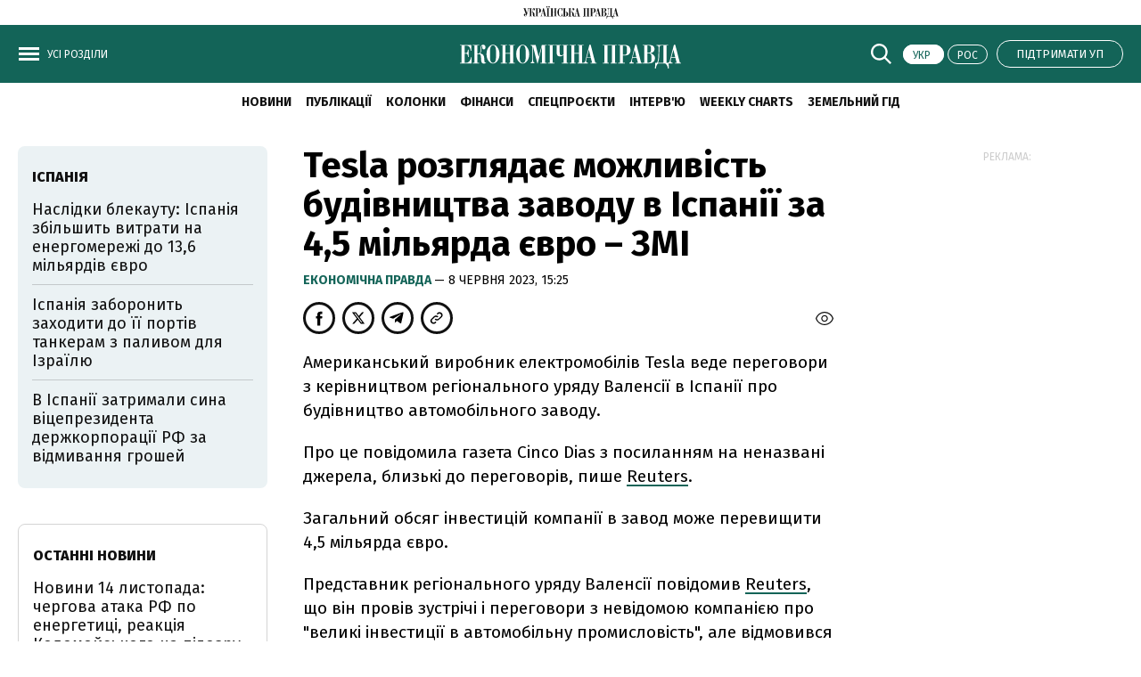

--- FILE ---
content_type: text/html; charset=UTF-8
request_url: https://epravda.com.ua/news/2023/06/8/700960/
body_size: 26623
content:
<!DOCTYPE html>
<html lang="uk">
<head>
    <meta http-equiv="Content-Type" content="text/html; charset=utf-8" />

    <!-- Google Tag Manager -->
    <script>
        (function(w,d,s,l,i){w[l]=w[l]||[];w[l].push({'gtm.start':
                new Date().getTime(),event:'gtm.js'});var f=d.getElementsByTagName(s)[0],
            j=d.createElement(s),dl=l!='dataLayer'?'&l='+l:'';j.async=true;j.src=
            'https://www.googletagmanager.com/gtm.js?id='+i+dl;f.parentNode.insertBefore(j,f);
        })(window,document,'script','dataLayer','GTM-WW7B57');
    </script>
    <!-- End Google Tag Manager -->

    <!-- Google tag (gtag.js) -->
    <script async src="https://www.googletagmanager.com/gtag/js?id=G-RTM56J60G5"></script>
    <script>
        window.dataLayer = window.dataLayer || [];
        function gtag(){dataLayer.push(arguments);}
        gtag('js', new Date());
        gtag('config', 'G-RTM56J60G5');
    </script>

    <script>
    let js_script_list = [],
        chead = document.head || document.body || document.documentElement;

    function loadScript(src, cb) {

        let i = js_script_list.length, load_check = false;
        while (i--) {
            if (js_script_list[i] === src) {
                load_check = true;
                break;
            }
        }
        if(!load_check){
            js_script_list.push(src);
            var s = document.createElement('script');
            s.src = src;
            chead.appendChild(s);
            s.onload = cb;
            s.onerror = cb;
            return s;
        }else{
            if (cb !== undefined && typeof(cb) === "function") {
                cb();
            }
        }
    }
</script>

        <!-- The style to be used for this article -->
<meta property="fb:app_id" content="166620513397294" />

<title>Tesla розглядає можливість будівництва заводу в Іспанії за 4,5 мільярда євро – ЗМІ - Економічна правда</title>

    <meta name="title" content="Tesla розглядає можливість будівництва заводу в Іспанії за 4,5 мільярда євро – ЗМІ | Економічна правда">

    <meta name="description" content="Американський виробник електромобілів Tesla веде переговори з керівництвом регіонального уряду Валенсії в Іспанії про будівництво автомобільного заводу.

"/>

    <meta property="article:content_tier" content="free"/>

<link rel="canonical" href="https://epravda.com.ua/news/2023/06/8/700960/" />

    <link rel="amphtml" href="https://epravda.com.ua/news/2023/06/08/700960/index.amp">

<meta name="keywords" content="">
<meta name="document-state" content="state">
<meta name="revisit-after" content="1 days">

<script type="application/ld+json">
    {"@context":"http://schema.org","name":"Tesla розглядає можливість будівництва заводу в Іспанії за 4,5 мільярда євро – ЗМІ","@type":"NewsArticle","mainEntityOfPage":{"@type":"WebPage","@id":"https://epravda.com.ua/news/2023/06/08/700960/"},"headline":"Tesla розглядає можливість будівництва заводу в Іспанії за 4,5 мільярда євро – ЗМІ","datePublished":"2023-06-08 15:25:02","dateModified":"2024-11-04 18:42:55","image":{"@type":"ImageObject","url":"https://epravda.com.ua/epravda/i/ep_logo.svg?q=90&w=1920","height":754.2857142857142,"width":1200},"author":{"@type":"Organization","name":"Економічна правда","alternateName":"Економічна правда"},"description":"Американський виробник електромобілів Tesla веде переговори з керівництвом регіонального уряду Валенсії в Іспанії про будівництво автомобільного заводу.\r\n\r\n","publisher":{"type":"Organization","name":"Економічна правда","logo":{"@type":"ImageObject","url":"https://epravda.com.ua/epravda/i/ep_logo.svg","image":"https://epravda.com.ua/epravda/i/ep_logo.svg","width":100,"height":100}}}
</script>
<script type="application/ld+json">
    {"@context":"http:\/\/schema.org","@type":"BreadcrumbList","itemListElement":[{"@type":"ListItem","position":1,"item":{"@id":"\/","name":"\u0415\u043a\u043e\u043d\u043e\u043c\u0456\u0447\u043d\u0430 \u043f\u0440\u0430\u0432\u0434\u0430"}},{"@type":"ListItem","position":2,"item":{"@id":"\u041d\u043e\u0432\u0438\u043d\u0438","name":"https:\/\/epravda.com.ua\/news\/"}},{"@type":"ListItem","position":3,"item":{"@id":"https:\/\/epravda.com.ua\/news\/2023\/06\/08\/700960\/","name":"Tesla \u0440\u043e\u0437\u0433\u043b\u044f\u0434\u0430\u0454 \u043c\u043e\u0436\u043b\u0438\u0432\u0456\u0441\u0442\u044c \u0431\u0443\u0434\u0456\u0432\u043d\u0438\u0446\u0442\u0432\u0430 \u0437\u0430\u0432\u043e\u0434\u0443 \u0432 \u0406\u0441\u043f\u0430\u043d\u0456\u0457 \u0437\u0430 4,5 \u043c\u0456\u043b\u044c\u044f\u0440\u0434\u0430 \u0454\u0432\u0440\u043e \u2013 \u0417\u041c\u0406"}}]}
</script>

    <script type="application/ld+json">
        {"@context":"https:\/\/schema.org","@type":"ProfilePage","mainEntity":{"@type":"Person","identifier":1533,"image":"https:\/\/img.epravda.com.ua\/epravda\/journalist\/images\/doc\/4\/b\/1614\/4b314d8-ep3.jpg","description":"","name":"\u0415\u043a\u043e\u043d\u043e\u043c\u0456\u0447\u043d\u0430 \u043f\u0440\u0430\u0432\u0434\u0430"}}
    </script>

<script>
            loadScript('https://cdn.onthe.io/io.js/pH5OgNhg7FvH');
    </script>
    
    <script>
        window._io_config = window._io_config || {};
        window._io_config["0.2.0"] = window._io_config["0.2.0"] || [];
        window._io_config["0.2.0"].push({
            page_url: "https://epravda.com.ua/news/2023/06/08/700960/",
            page_url_canonical: "https://epravda.com.ua/news/2023/06/08/700960/",
            page_title: "Tesla розглядає можливість будівництва заводу в Іспанії за 4,5 мільярда євро – ЗМІ",
            page_type: "article",
            page_language: "ua",

            article_authors: ["Економічна правда"],
            article_categories: ["Новини"],
            article_subcategories: ["Новини"],
            article_type: "news",
            article_word_count: "8",
            article_publication_date: "Thu, 08 Jun 2023 15:25:02 +0300"

        });
    </script>


    <meta property="og:title" content="Tesla розглядає можливість будівництва заводу в Іспанії за 4,5 мільярда євро – ЗМІ" />
    <meta property="og:description" content="Американський виробник електромобілів Tesla веде переговори з керівництвом регіонального уряду Валенсії в Іспанії про будівництво автомобільного заводу.

">

<meta property="og:site_name" content="Економічна правда" />
<meta property="og:type" content="article" />
<meta property="og:url" content="https://epravda.com.ua/news/2023/06/8/700960/" />


<meta name="twitter:card" content="summary_large_image">
<meta name="twitter:site" content="@epravda">
<meta name="twitter:creator" content="@epravda">
<meta name="twitter:title" content="Tesla розглядає можливість будівництва заводу в Іспанії за 4,5 мільярда євро – ЗМІ" />
<meta name="twitter:description" content="Американський виробник електромобілів Tesla веде переговори з керівництвом регіонального уряду Валенсії в Іспанії про будівництво автомобільного заводу.

" />






    <link rel="shortcut icon" href="https://epravda.com.ua/epravda/favicon/favicon.ico">

    <link rel="apple-touch-icon" href="https://epravda.com.ua/epravda/favicon/apple-touch-icon.png">
    <link rel="apple-touch-icon" sizes="57x57" href="https://epravda.com.ua/epravda/favicon/apple-icon-57x57.png">
    <link rel="pple-touch-icon" sizes="60x60" href="https://epravda.com.ua/epravda/favicon/apple-icon-60x60.png">
    <link rel="apple-touch-icon" sizes="72x72" href="https://epravda.com.ua/epravda/favicon/apple-icon-72x72.png">
    <link rel="apple-touch-icon" sizes="76x76" href="https://epravda.com.ua/epravda/favicon/apple-icon-76x76.png">
    <link rel="apple-touch-icon" sizes="114x114" href="https://epravda.com.ua/epravda/favicon/apple-icon-114x114.png">
    <link rel="apple-touch-icon" sizes="120x120" href="https://epravda.com.ua/epravda/favicon/apple-icon-120x120.png">
    <link rel="apple-touch-icon" sizes="144x144" href="https://epravda.com.ua/epravda/favicon/apple-icon-144x144.png">
    <link rel="apple-touch-icon" sizes="152x152" href="https://epravda.com.ua/epravda/favicon/apple-icon-152x152.png">
    <link rel="apple-touch-icon" sizes="180x180" href="https://epravda.com.ua/epravda/favicon/apple-icon-180x180.png">

    <link rel="apple-touch-icon-precomposed" href="https://epravda.com.ua/epravda/favicon/apple-icon-114x114.png">

    <!-- For iPhone 4 Retina display: -->
    <link rel="apple-touch-icon-precomposed" sizes="114x114" href="https://epravda.com.ua/epravda/favicon/apple-icon-114x114.png">

    <!-- For iPad: -->
    <link rel="apple-touch-icon-precomposed" sizes="72x72" href="https://epravda.com.ua/epravda/favicon/apple-icon-72x72.png">

    <!-- For iPhone: -->
    <link rel="apple-touch-icon-precomposed" href="https://epravda.com.ua/epravda/favicon/apple-icon-57x57.png">


    <link rel="icon" type="image/png" sizes="36x36"  href="https://epravda.com.ua/epravda/favicon/android-icon-36x36.png">
    <link rel="icon" type="image/png" sizes="48x48"  href="https://epravda.com.ua/epravda/favicon/android-icon-48x48.png">
    <link rel="icon" type="image/png" sizes="72x72"  href="https://epravda.com.ua/epravda/favicon/android-icon-72x72.png">
    <link rel="icon" type="image/png" sizes="96x96"  href="https://epravda.com.ua/epravda/favicon/android-icon-96x96.png">
    <link rel="icon" type="image/png" sizes="144x144"  href="https://epravda.com.ua/epravda/favicon/android-icon-144x144.png">
    <link rel="icon" type="image/png" sizes="192x192"  href="https://epravda.com.ua/epravda/favicon/android-icon-192x192.png">

    <link rel="icon" type="image/png" sizes="32x32" href="https://epravda.com.ua/epravda/favicon/favicon-32x32.png">
    <link rel="icon" type="image/png" sizes="96x96" href="https://epravda.com.ua/epravda/favicon/favicon-96x96.png">
    <link rel="icon" type="image/png" sizes="16x16" href="https://epravda.com.ua/epravda/favicon/favicon-16x16.png">



    <meta name="viewport" content="width=device-width,initial-scale=1,maximum-scale=1,user-scalable=yes">
    <meta name="robots" content="max-image-preview:large">

    <link rel="prefetch" href="https://epravda.com.ua/epravda/js/swiper-bundle.min.js" as="script" />
    <link rel="prefetch" href="https://epravda.com.ua/epravda/css/swiper-bundle.css" as="style" />

    <link rel="preconnect" href="https://fonts.googleapis.com">
    <link rel="preconnect" href="https://fonts.gstatic.com" crossorigin>
    <link href="https://fonts.googleapis.com/css?family=Fira+Sans:400,400i,700,700i,800,800i&amp;subset=cyrillic" rel="stylesheet">


    <link rel="stylesheet" href="https://epravda.com.ua/epravda/css/index.css?1.34">
    <script src="https://epravda.com.ua/epravda/js/common.js?1.1"></script>

    
    <script type="text/javascript">
        var pp_gemius_identifier = 'd1ObicLQLO5t25s3ojvUssV4XrFZra_L.mWStcEvrNv.K7';
        function gemius_pending(i) {
            window[i] = window[i] || function() {
                var x = window[i + '_pdata'] = window[i + '_pdata'] || [];
                x[x.length] = arguments;
            };
        }
        gemius_pending('gemius_hit');
        gemius_pending('gemius_event');
        gemius_pending('pp_gemius_hit');
        gemius_pending('pp_gemius_event');
        (function(d, t) {
            try {
                var gt = d.createElement(t),
                    s = d.getElementsByTagName(t)[0],
                    l = 'http' + ((location.protocol == 'https:') ? 's' : '');
                gt.setAttribute('async', 'async');
                gt.setAttribute('defer', 'defer');
                gt.src = l + '://gaua.hit.gemius.pl/xgemius.js';
                s.parentNode.insertBefore(gt, s);
            } catch (e) {}
        })(document, 'script');
    </script>



    <!--membrana-->
    <script async="async" src="https://securepubads.g.doubleclick.net/tag/js/gpt.js"></script>
    <script async="async" src="https://cdn.membrana.media/epd/ym.js?v=2"></script>

    <script>
        window.notsyCmd = window.notsyCmd || [];
        window.notsyCmd.push(function() {
            window.notsyInit({
                pageVersionAutodetect: true
            });
        });
    </script>

    <style>
        .advtext_desk,
        .advtext_mob,
        .advtext {
            color: #ccc;
            font-size: 12px;
            text-align: center;
            text-transform: uppercase;
            margin: 5px 0 10px 0 !important;
        }
        .nts-ad {display: flex; flex-direction: column; align-items: center; justify-content: center}
        .nts-ad-h100 {height: 100px; max-height: 100px}
        .nts-ad-h250 {height: 250px; max-height: 250px}
        .nts-ad-h280 {height: 280px; max-height: 280px}
        .nts-ad-h600 {height: 600px; justify-content: flex-start}
        .mtb10 {margin-top: 10px; margin-bottom: 20px}

        @media (max-width: 640px) {
            .nts-ad[data-ym-ad="epd-sbr-1"] {
                display: none;
            }
        }
        @media (min-width: 640px) {
            .nts-ad[data-ym-ad="epd-itc"] {
                display: none;
            }
        }
        @media (min-width: 900px) {
            .nts-ad[data-ym-ad="epd-ita"] {
                display: none;
            }
        }
        @media (max-width: 999px) {
            .nts-ad[data-ym-ad="epd-sbr-2"] {
                display: none;
            }
        }

        .nts-video-wrapper {padding: 5px; padding-bottom: 2px}
        .nts-video-label {font-size: 12px; font-family: "Helvetica Neue", Arial, sans-serif; line-height: 12px; text-transform: uppercase; color: #999; text-align: center}
        .nts-video {height: calc(100vw / 16 * 9); max-height: 360px;  margin: 10px auto 0}
        @media (min-width: 481px) {
            .nts-video {height: calc((100vw - 30px) / 16 * 9)}
        }
        @media (min-width: 781px) {
            .nts-video {height: calc((100vw - 350px) / 16 * 9)}
        }

        .post__service .post_statistic {float: right; line-height: 32px; margin-bottom: 8px; text-transform: uppercase;}
        .post__service .post_views {font-size: 12px;}
        .post_views img {position: relative; left: -3px;  top: 3px;}
    </style>

    
    <script>
        let gravitec_loaded = false;

        let loadGravitec = function () {
            document.removeEventListener('scroll', loadGravitec, true);
            loadScript('https://cdn.gravitec.net/storage/6f9601585149dd967dd244efc3cca232/client.js');
        }
        document.addEventListener('scroll', loadGravitec, true);

    </script>
    <style type="text/css">
        .grv-bell-host {
            display: none;}
        .grv-helper-bell-host {
            display: none;
        }
    </style>
    <script>
        var test_page_version = 'desktop';
    </script>


    
</head>
    <body class="" >

        <div id="fb-root"></div>
<script>

    let facebook_loaded = false;
    function loadFacebook(){
        facebook_loaded = true;
        (function(d, s, id) {var js, fjs = d.getElementsByTagName(s)[0];if (d.getElementById(id)) return;js = d.createElement(s); js.id = id;js.src = "//connect.facebook.net/uk_UA/sdk.js#xfbml=1&version=v19.0&appId=166620513397294";fjs.parentNode.insertBefore(js, fjs);}(document, "script", "facebook-jssdk"));
    }
    /*document.addEventListener('DOMContentLoaded', function(){
        if (facebook_loaded) return;
        loadFacebook();
    });*/
    document.addEventListener('scroll', function(){
        if (facebook_loaded) return;
        loadFacebook();
    });


</script>

        <!-- Google Tag Manager (noscript) -->
        <noscript>
            <iframe src="https://www.googletagmanager.com/ns.html?id=GTM-WW7B57 "
                          height="0" width="0" style="display:none;visibility:hidden"></iframe>
        </noscript>
        <!-- End Google Tag Manager (noscript) -->

            <div class="header_top"> <a href="https://www.pravda.com.ua/" target="_blank">
        <svg viewBox="0 0 107 14" fill="none" xmlns="http://www.w3.org/2000/svg">
            <title>Українська правда</title>
            <g>
                <path fill-rule="evenodd" clip-rule="evenodd" d="M12.9515 10.9819C12.8038 10.9819 12.6856 10.8972 12.6265 10.775C12.5575 10.6058 12.5181 10.4177 12.4984 10.2297C12.4787 10.0228 12.4787 9.78778 12.4787 9.50571C12.4787 9.25185 12.459 8.98858 12.459 8.73472C12.4393 8.32102 12.331 7.90732 12.1143 7.55003C11.9666 7.29617 11.7696 7.05171 11.5234 6.88247C11.3264 6.74144 11.09 6.63801 10.8635 6.591C10.7059 6.55339 10.5188 6.52519 10.3415 6.52519L10.3218 6.47817C10.5188 6.33714 10.6468 6.13969 10.7158 5.93284C10.7847 5.59436 10.8438 5.22767 10.8438 4.87038C10.8635 4.70114 10.8635 4.49429 10.8635 4.24983C10.8832 4.00537 10.8832 3.77032 10.9127 3.56347C10.9521 3.37542 10.9817 3.18737 11.0605 3.01813C11.1294 2.8677 11.2181 2.79248 11.3461 2.79248C11.3953 2.77367 11.4544 2.81128 11.4741 2.8771C11.4938 2.92411 11.4938 2.98052 11.4938 3.04634C11.4938 3.11216 11.4938 3.16857 11.4741 3.23439C11.4544 3.2814 11.4347 3.33781 11.4249 3.40363C11.4249 3.45064 11.4052 3.48825 11.4052 3.52586V3.64809C11.4052 3.85494 11.4741 4.06179 11.6022 4.23103C11.7499 4.41907 11.9764 4.5413 12.2325 4.5225C12.4984 4.5413 12.7545 4.40027 12.8924 4.19342C13.05 3.94896 13.1288 3.67629 13.1288 3.40363C13.1288 3.26259 13.1091 3.14977 13.0795 3.00873C13.0401 2.8677 12.9712 2.73606 12.8628 2.61383C12.7742 2.49161 12.6462 2.38818 12.4886 2.32236C12.3113 2.23774 12.1143 2.20013 11.9173 2.20013C11.7007 2.20013 11.484 2.23774 11.287 2.30356C11.1097 2.38818 10.962 2.54802 10.8733 2.73606C10.7453 2.98993 10.6567 3.2814 10.6173 3.56347C10.5483 4.00537 10.5089 4.43788 10.4892 4.87979C10.4892 5.17126 10.4695 5.46273 10.4006 5.7542C10.3612 5.92344 10.2922 6.09268 10.1839 6.23371C10.0953 6.33714 9.98693 6.40296 9.85889 6.44056C9.73085 6.45937 9.59297 6.47817 9.44523 6.47817H8.90353V2.55742H9.77025V2.24715H4.68814V2.55742H4.83588C4.88512 2.55742 4.94422 2.55742 4.99346 2.57623C5.06241 2.57623 5.15105 2.61384 5.21014 2.64204C5.29878 2.67965 5.36773 2.74547 5.42682 2.83009C5.47607 2.95232 5.51546 3.08395 5.51546 3.22498C5.51546 3.26259 5.49577 3.36602 5.49577 3.51645C5.45637 3.77032 5.38743 4.01478 5.31848 4.26864L4.29418 7.8227L2.39332 2.55742H3.15169V2.24715H0V2.55742H0.650037L3.39792 10.1075C3.32898 10.3143 3.24033 10.5212 3.1123 10.7092C3.02366 10.8314 2.91532 10.9349 2.80698 11.0383C2.71834 11.1041 2.62969 11.1605 2.52135 11.1793C2.43271 11.1981 2.34407 11.1981 2.26528 11.1981C2.0683 11.2169 1.87132 11.1605 1.70388 11.0571C1.61524 11.0101 1.5463 10.9066 1.5266 10.8032C1.5266 10.7562 1.5463 10.7186 1.57585 10.681C1.62509 10.6434 1.68419 10.6152 1.73343 10.5776C1.78268 10.5588 1.84177 10.5306 1.91071 10.4929C1.95996 10.4741 2.03875 10.4459 2.088 10.3895C2.17664 10.3049 2.26528 10.2203 2.34407 10.0981C2.43271 9.94762 2.47211 9.75957 2.47211 9.58093C2.49181 9.30826 2.40317 9.045 2.21603 8.82874C2.0683 8.6501 1.85162 8.55608 1.61524 8.54668C1.35917 8.54668 1.11294 8.6501 0.955357 8.83815C0.738678 9.0638 0.630339 9.37408 0.669735 9.66555C0.669735 9.91001 0.71898 10.1263 0.797772 10.3519C0.866716 10.5588 0.994753 10.7468 1.14249 10.9161C1.29022 11.0665 1.46751 11.2075 1.66449 11.3109C1.86147 11.4144 2.07815 11.4614 2.31452 11.4614C2.5706 11.4614 2.81683 11.3956 3.01381 11.2545C3.21079 11.1135 3.38807 10.9255 3.53581 10.7374C3.69339 10.4835 3.82143 10.2203 3.92977 9.94762C4.03811 9.63734 4.14645 9.30826 4.27448 8.95097L5.90942 3.63868C5.95867 3.41303 6.06701 3.20618 6.19505 2.99933C6.30339 2.81128 6.54961 2.64204 6.91403 2.51981H7.43603V11.0289H6.58901V11.3392H9.85889V11.0289H8.99218V6.72263H9.56342C9.7801 6.70383 10.0165 6.76964 10.1938 6.89187C10.3415 7.0141 10.4597 7.16454 10.5385 7.33378C10.6074 7.54063 10.6665 7.76629 10.6961 7.98254C10.7158 8.227 10.7453 8.48086 10.7453 8.73472C10.7945 9.25185 10.8339 9.69376 10.893 10.0416C10.9324 10.3143 11.0014 10.587 11.1097 10.869C11.1787 11.0383 11.3067 11.1981 11.484 11.3015C11.681 11.405 11.8976 11.452 12.1143 11.4708C12.203 11.4896 12.3113 11.4896 12.3999 11.4708C12.5477 11.4332 12.6856 11.405 12.8333 11.3486C13.0303 11.2827 13.1879 11.1793 13.3356 11.0383L13.2076 10.8314C13.1485 10.9255 13.0598 10.9819 12.9515 10.9819ZM27.1932 1.2223C27.3212 1.08126 27.3705 0.893217 27.3705 0.705171C27.3902 0.564137 27.3508 0.432505 27.2621 0.310275C27.2129 0.225655 27.1144 0.159839 27.0258 0.103425C26.9568 0.0564137 26.8682 0.0376091 26.7697 0.0188046C26.7008 0.0188046 26.6417 0 26.6121 0C26.5629 0 26.5235 0.0188046 26.4644 0.0188046C26.3757 0.0376091 26.2871 0.0564137 26.2083 0.103425C26.1197 0.150437 26.031 0.225655 25.9719 0.310275C25.8833 0.432505 25.8439 0.564137 25.8636 0.705171C25.8636 0.893217 25.9325 1.08126 26.0606 1.2223C26.2083 1.36333 26.4053 1.42915 26.622 1.42915C26.8386 1.41974 27.0356 1.35393 27.1932 1.2223ZM26.1689 2.55742H27.0159V11.0665H26.1689V11.3768H29.4388V11.0665H28.5721V2.55742H29.4388V2.24715H26.1689V2.55742ZM29.4191 0.103425C29.3501 0.065816 29.2615 0.0376091 29.163 0.0188046C29.0744 0.0188046 29.0153 0 29.0054 0C28.9562 0 28.9168 0.0188046 28.8577 0.0188046C28.7691 0.0376091 28.6804 0.0564137 28.6016 0.103425C28.513 0.150437 28.4243 0.225655 28.3652 0.310275C28.2766 0.432505 28.2372 0.564137 28.2569 0.705171C28.2569 0.893217 28.3061 1.06246 28.4342 1.2223C28.5819 1.36333 28.7887 1.42915 29.0054 1.42915C29.2221 1.44795 29.4191 1.38214 29.5767 1.2223C29.7047 1.08126 29.7737 0.893217 29.754 0.705171C29.754 0.564137 29.7343 0.432505 29.6456 0.310275C29.6062 0.225655 29.5077 0.141034 29.4191 0.103425ZM19.7375 3.78912C19.6291 3.47885 19.4716 3.20618 19.2352 2.98052C18.9693 2.73606 18.6442 2.54802 18.2798 2.43519C17.7972 2.29416 17.3146 2.22834 16.8025 2.22834H13.6015V2.53862H14.4485V11.0477H13.6015V11.358H16.9797V11.0477H16.0145V7.46541H16.7335C17.7775 7.46541 18.5654 7.25856 19.0677 6.82606C19.5897 6.41236 19.8557 5.70719 19.8557 4.72935C19.8852 4.42848 19.8261 4.0994 19.7375 3.78912ZM18.1025 5.14305C18.1222 5.51914 18.0828 5.89523 17.9942 6.27132C17.945 6.49698 17.8366 6.70383 17.6692 6.87307C17.5411 7.0141 17.3639 7.09872 17.1669 7.12693C16.9502 7.14574 16.7335 7.16454 16.5168 7.16454H16.0145V2.55742H16.6252C16.8911 2.55742 17.1866 2.59503 17.4328 2.67965C17.6101 2.74547 17.7775 2.8677 17.8859 3.00873C17.9942 3.15917 18.0434 3.33781 18.0631 3.50705C18.0828 3.73271 18.1025 3.93956 18.1025 4.15581V5.14305ZM106.409 11.0665L104.055 2.14372H103.395L101.435 9.51511C101.386 9.72196 101.327 9.91001 101.278 10.0981C101.238 10.2673 101.169 10.4271 101.1 10.5776C101.031 10.7186 100.943 10.8314 100.815 10.9161C100.687 11.0195 100.509 11.0665 100.352 11.0571H99.3079V2.55742H100.155V2.24715H94.2652V2.55742C94.5705 2.53862 94.8069 2.57623 94.9448 2.67965C95.1023 2.78308 95.2107 2.95232 95.2304 3.12156C95.2796 3.36602 95.2993 3.60107 95.2796 3.85494C95.2599 4.14641 95.2599 4.45668 95.2402 4.78576L95.1122 8.40564C95.0925 8.94157 95.0236 9.4493 94.8955 9.96642C94.7872 10.3425 94.6296 10.6998 94.4425 11.0665H93.5462L93.4182 14H93.8318C93.8811 13.5017 94.0091 13.0222 94.1765 12.5615C94.2849 12.27 94.4425 11.9973 94.6591 11.7717C94.8069 11.6212 95.0039 11.499 95.2205 11.4426C95.3978 11.3956 95.5751 11.3768 95.7819 11.3768H97.8798C98.0571 11.3768 98.2343 11.4144 98.4215 11.4426C98.6776 11.4896 98.8844 11.593 99.0715 11.7717C99.3276 11.9973 99.5246 12.27 99.6822 12.5615C99.8988 13.0222 100.027 13.5017 100.076 14H100.49L100.401 11.3768H102.627V11.0665C102.43 11.0477 102.233 11.0195 102.036 10.9443C101.878 10.8784 101.75 10.7374 101.711 10.5682C101.672 10.4835 101.662 10.3801 101.672 10.2955C101.672 10.1921 101.691 10.1075 101.711 10.004C101.76 9.71256 101.78 9.54332 101.8 9.4587C101.8 9.41169 101.819 9.35527 101.839 9.30826L101.997 8.70652H104.114L104.764 11.0571H103.937V11.3674H107.01V11.0571L106.409 11.0665ZM97.7025 11.0665H94.8069C94.8758 10.9443 94.9546 10.8126 95.0236 10.6528C95.0728 10.5024 95.1516 10.3143 95.2008 10.1075C95.2501 9.863 95.3092 9.62794 95.3486 9.38348C95.388 9.11081 95.3978 8.78173 95.4372 8.40564L95.6145 4.18402C95.6145 3.85494 95.6539 3.54466 95.7031 3.22498C95.7228 3.05574 95.7721 2.8865 95.8607 2.74547C95.9297 2.66085 96.038 2.59503 96.1463 2.57623C96.2941 2.55742 96.4517 2.55742 96.5994 2.55742H97.7025V11.0665ZM102.046 8.40564L103.051 4.61652L104.055 8.40564H102.046ZM23.0271 2.14372H22.3672L20.4072 9.51511C20.358 9.72196 20.2989 9.91001 20.2496 10.0981C20.2004 10.2673 20.1413 10.4271 20.0723 10.5776C20.0034 10.7186 19.8951 10.822 19.7867 10.9161C19.639 11.0195 19.4814 11.0665 19.3041 11.0571V11.3674H21.5989V11.0571C21.402 11.0383 21.205 11.0101 21.008 10.9349C20.8603 10.8878 20.7519 10.7656 20.683 10.5588C20.6633 10.4741 20.6436 10.3707 20.6436 10.2861C20.6633 10.1827 20.6633 10.0981 20.683 9.99463C20.7322 9.70316 20.7716 9.53392 20.7913 9.4493C20.7913 9.40228 20.811 9.34587 20.8307 9.29886L20.9883 8.69711H23.0862L23.7362 11.0477H22.9089V11.358H25.9818V11.0477H25.3711L23.0271 2.14372ZM21.0179 8.40564L22.0422 4.61652L23.0468 8.40564H21.0179ZM67.0523 2.55742H67.8993V11.0665H67.0523V11.3768H70.1744V11.0665H69.4554V2.55742H71.8488V11.0665H71.1298V11.3768H74.2618V11.0665H73.4148V2.55742H74.2618V2.24715H67.0621V2.55742H67.0523ZM93.0144 7.51242C92.8174 7.25856 92.581 7.05171 92.3151 6.87307C91.9408 6.62861 91.5074 6.45937 91.0741 6.35594L91.0544 6.29013C91.6256 6.1679 92.1673 5.93284 92.6204 5.58496C92.9947 5.25588 93.1916 4.79517 93.1916 4.17461C93.1916 3.92075 93.1424 3.65749 93.0439 3.42243C92.9553 3.17797 92.7878 2.96172 92.581 2.80188C92.3151 2.61383 92.0196 2.4728 91.7044 2.38818C91.2514 2.28475 90.8082 2.23774 90.3354 2.23774H87.1049V2.54802H87.9519V11.0571H86.6026L84.2487 2.13432H83.5888L81.6486 9.50571C81.5993 9.71256 81.5205 9.90061 81.491 10.0887C81.4516 10.2579 81.3826 10.4177 81.294 10.5682C81.2251 10.7092 81.1364 10.822 81.0084 10.9066C80.8803 11.0101 80.703 11.0571 80.5455 11.0477V11.358H82.8403V11.0477C82.6433 11.0289 82.4463 11.0007 82.2493 10.9255C82.0918 10.8596 81.9637 10.7186 81.9243 10.5494C81.8849 10.4647 81.8849 10.3613 81.8849 10.2767C81.8849 10.1733 81.9046 10.0887 81.9243 9.98523C81.9736 9.69375 81.9933 9.52451 82.013 9.43989C82.0327 9.39288 82.0524 9.33647 82.0524 9.28946L82.21 8.68771H84.3275L84.9775 11.0383H84.1502V11.3486H90.4142C90.8279 11.3486 91.2415 11.3015 91.6355 11.1793C91.9802 11.0759 92.2954 10.9066 92.5908 10.6622C92.8568 10.4365 93.0537 10.1639 93.2015 9.83479C93.3591 9.49631 93.4379 9.11081 93.4182 8.73472C93.4182 8.52787 93.3788 8.32102 93.3492 8.13298C93.2606 7.94493 93.1522 7.71928 93.0144 7.51242ZM82.2493 8.40564L83.254 4.61652L84.2586 8.40564H82.2493ZM89.5081 2.55742H90.3157C90.5521 2.53862 90.7786 2.60443 90.9756 2.72666C91.1233 2.83009 91.2317 2.97112 91.3203 3.12156C91.3893 3.26259 91.4287 3.39422 91.4483 3.55406C91.468 3.6951 91.468 3.79852 91.468 3.84553V4.78576C91.4877 5.03962 91.4286 5.32169 91.3105 5.55675C91.2218 5.72599 91.0938 5.86703 90.9362 5.97045C90.8082 6.03627 90.6703 6.09268 90.5225 6.11148C90.4339 6.13029 90.365 6.13029 90.2665 6.13029H89.5475L89.5081 2.55742ZM91.6256 9.29886C91.6256 9.52451 91.6059 9.73136 91.5862 9.94762C91.5665 10.1545 91.4976 10.3425 91.409 10.5118C91.3006 10.681 91.1529 10.822 90.9756 10.9255C90.7195 11.0289 90.4339 11.0759 90.168 11.0665H89.5081V6.43116H90.2763C90.5422 6.41236 90.7983 6.47817 91.015 6.63801C91.1923 6.76024 91.34 6.92948 91.409 7.11753C91.4976 7.32438 91.5567 7.53123 91.5862 7.75688C91.6059 7.94493 91.6256 8.15178 91.6256 8.35863V9.29886ZM78.1226 7.46541C79.1666 7.46541 79.9348 7.25856 80.4568 6.82606C80.9788 6.41236 81.2448 5.70719 81.2448 4.72935C81.2448 4.40027 81.1955 4.08059 81.097 3.77032C81.0084 3.46004 80.8311 3.18737 80.6144 2.96172C80.3485 2.71726 80.0235 2.52921 79.659 2.41639C79.1764 2.27535 78.6938 2.20954 78.1817 2.20954H74.9808V2.51981H75.8278V11.0289H74.9808V11.3392H78.359V11.0289H77.3938V7.44661L78.1226 7.46541ZM77.4036 2.55742H78.0143C78.2802 2.55742 78.556 2.59503 78.8219 2.67965C78.9992 2.74547 79.1666 2.8677 79.2749 3.00873C79.3833 3.15917 79.4522 3.33781 79.4719 3.50705C79.4916 3.73271 79.5113 3.93956 79.5113 4.15581V5.15245C79.5113 5.52854 79.4719 5.90463 79.3833 6.28073C79.334 6.50638 79.2257 6.71323 79.0583 6.88247C78.9302 7.02351 78.7529 7.10813 78.5757 7.13633C78.359 7.15514 78.1423 7.17394 77.9256 7.17394H77.4135L77.4036 2.55742ZM60.8375 2.14372H60.1579L58.2177 9.51511C58.1684 9.72196 58.1093 9.91001 58.0601 10.0981C58.0207 10.2673 57.9518 10.4271 57.8828 10.5776C57.8139 10.7186 57.7055 10.822 57.5972 10.9161C57.5578 10.9349 57.5283 10.9631 57.4692 10.9819L57.4002 10.8596C57.3313 10.9255 57.2426 10.9819 57.1343 10.9819C56.9866 10.9819 56.8684 10.8972 56.829 10.775C56.76 10.6058 56.7206 10.4177 56.7009 10.2297C56.6812 10.0228 56.6812 9.78778 56.6812 9.50571C56.6812 9.25185 56.6615 8.98858 56.6615 8.73472C56.6123 8.2364 56.5138 7.8227 56.3168 7.55003C56.1691 7.29617 55.9721 7.05171 55.7062 6.88247C55.5092 6.74144 55.2925 6.63801 55.0561 6.591C54.8986 6.55339 54.7114 6.52519 54.5341 6.52519L54.5144 6.47817C54.7114 6.33714 54.8395 6.13969 54.9084 5.93284C54.997 5.59436 55.0364 5.22767 55.0364 4.87038C55.0561 4.70114 55.0561 4.49429 55.0561 4.24983C55.0561 4.02418 55.0758 3.78912 55.1054 3.56347C55.1251 3.37542 55.1743 3.18737 55.2531 3.01813C55.2925 2.8959 55.4009 2.79248 55.5387 2.79248C55.588 2.77367 55.6668 2.81128 55.6668 2.85829C55.6865 2.90531 55.6865 2.96172 55.6865 3.02754C55.6865 3.09335 55.6865 3.14977 55.6668 3.21558C55.6471 3.26259 55.6274 3.31901 55.6175 3.38482C55.5978 3.42243 55.5978 3.46944 55.5978 3.50705V3.62928C55.5978 3.83613 55.6668 4.04298 55.7948 4.21222C55.9426 4.41907 56.1691 4.5225 56.4252 4.50369C56.6911 4.5225 56.9472 4.38146 57.085 4.17461C57.2426 3.93015 57.3214 3.65749 57.3214 3.38482C57.3214 3.24379 57.282 3.13096 57.2525 2.98993C57.2229 2.84889 57.1441 2.71726 57.0555 2.59503C56.9669 2.4728 56.8388 2.36938 56.6812 2.30356C56.504 2.21894 56.307 2.18133 56.11 2.18133C55.8933 2.18133 55.6766 2.21894 55.4797 2.28475C55.3024 2.36938 55.1546 2.52921 55.066 2.71726C54.938 2.97112 54.8493 3.26259 54.8099 3.54466C54.741 3.98657 54.7016 4.41907 54.6819 4.86098C54.6819 5.15245 54.6425 5.44392 54.5932 5.73539C54.5538 5.90463 54.4652 6.07388 54.3766 6.21491C54.2879 6.31833 54.1796 6.38415 54.0515 6.42176C53.9235 6.44056 53.7856 6.45937 53.6379 6.45937H53.0962V2.55742H53.9432V2.24715H50.7127V2.55742H51.5597V11.0665H50.7127V11.3768H53.9629V11.0665H53.1159V6.76024H53.7462C53.9629 6.74144 54.1993 6.80725 54.3766 6.92948C54.5243 7.05171 54.6425 7.20215 54.7213 7.37139C54.8099 7.57824 54.869 7.8039 54.8789 8.02015C54.9183 8.27401 54.9478 8.51847 54.9478 8.77233C54.9872 9.28946 55.0364 9.73136 55.0955 10.0792C55.1349 10.3519 55.1842 10.6246 55.3122 10.9066C55.3812 11.0759 55.5092 11.2357 55.6865 11.3392C55.8638 11.4426 56.0804 11.4896 56.2971 11.5084C56.3858 11.5272 56.4941 11.5272 56.5827 11.5084C56.6911 11.4896 56.8388 11.4614 57.0161 11.3862C57.0555 11.3674 57.085 11.3486 57.1244 11.3392V11.3862H59.4193V11.0759C59.2223 11.0571 59.0253 11.0289 58.8283 10.9537C58.6806 10.9066 58.5723 10.7844 58.5033 10.5776C58.4836 10.4929 58.4639 10.3895 58.4639 10.3049C58.4836 10.2015 58.4836 10.1169 58.5033 10.0134C58.5526 9.72196 58.592 9.55272 58.592 9.4681C58.592 9.42109 58.6116 9.36467 58.6313 9.31766L58.7889 8.71592H60.8868L61.5368 11.0665H60.7095V11.3768H63.7824V11.0665H63.1718L60.8375 2.14372ZM58.8283 8.40564L59.8526 4.61652L60.8572 8.40564H58.8283ZM43.3456 9.57153C43.2176 9.91001 43.0403 10.2203 42.8039 10.5118C42.6464 10.7186 42.4297 10.8878 42.1736 11.0289C41.9963 11.1323 41.7796 11.1793 41.563 11.1981C41.3857 11.1981 41.2084 11.1323 41.041 11.0289C40.8243 10.8878 40.6667 10.6998 40.5584 10.4835C40.4008 10.1451 40.2727 9.75957 40.2038 9.38348C40.1151 8.80054 40.0561 8.2176 40.0561 7.63465L40.0757 5.72599C40.0757 5.51914 40.0954 5.22767 40.0954 4.87038C40.0954 4.5131 40.1447 4.137 40.2432 3.77032C40.3121 3.43183 40.4796 3.12156 40.6962 2.83949C40.9129 2.55742 41.2576 2.42579 41.6122 2.44459C42.0653 2.44459 42.4888 2.68905 42.8532 3.16857C43.2077 3.64809 43.4638 4.33445 43.6116 5.17126H43.8972V2.24715H43.5229C43.5032 2.33177 43.454 2.41639 43.3653 2.4728C43.3161 2.51041 43.2373 2.51981 43.1684 2.51981C43.129 2.51981 43.0797 2.51981 43.0403 2.50101C43.0206 2.4822 42.9714 2.4822 42.9123 2.454C42.735 2.38818 42.538 2.31296 42.3016 2.22834C42.0653 2.16253 41.819 2.12492 41.5827 2.12492C41.1001 2.12492 40.6273 2.26595 40.253 2.53862C39.8394 2.83009 39.4947 3.18737 39.2287 3.61988C38.9431 4.08059 38.7264 4.57891 38.5787 5.09604C38.4211 5.63197 38.3423 6.1585 38.3423 6.70383C38.3423 7.26797 38.4113 7.8321 38.559 8.36803C38.7067 8.91337 38.9136 9.43049 39.209 9.91001C39.475 10.3425 39.8394 10.7374 40.253 11.0289C40.647 11.3204 41.1493 11.4708 41.6516 11.4708C41.8289 11.4708 42.0062 11.452 42.1736 11.405C42.2819 11.3674 42.3903 11.3204 42.4986 11.2639C42.6267 11.2169 42.735 11.1605 42.8433 11.0947C42.932 11.0477 43.06 11.0101 43.1684 11.0101C43.257 11.0101 43.3259 11.0289 43.4047 11.0571C43.4934 11.1229 43.5623 11.2263 43.6214 11.3486H43.976L44.0646 8.12357H43.71C43.6116 8.6313 43.5032 9.11081 43.3456 9.57153ZM34.5406 2.55742H35.2596V6.41236H32.8859V2.55742H33.6049V2.24715H30.4828V2.55742H31.3298V11.0665H30.4828V11.3768H33.6049V11.0665H32.8859V6.70383H35.2596V11.0571H34.5406V11.3674H37.6627V11.0571H36.8157V2.55742H37.6627V2.24715H34.5406V2.55742ZM49.521 6.84486C49.2551 6.61921 48.93 6.44997 48.5853 6.32774C48.1914 6.20551 47.7974 6.1585 47.3837 6.1585H46.9307V2.55742H47.7777V2.24715H44.5078V2.55742H45.3745V11.0665H44.5078V11.3768H47.5216C47.8269 11.3768 48.1323 11.3392 48.4376 11.3109C48.7626 11.2639 49.0876 11.1417 49.3535 10.9537C49.6392 10.7656 49.8952 10.4929 50.0331 10.1827C50.2104 9.85359 50.3188 9.39288 50.3188 8.82874C50.3188 8.43385 50.2498 8.05776 50.1021 7.70047C49.9937 7.36199 49.7771 7.07052 49.521 6.84486ZM48.5755 9.31766C48.5755 9.60913 48.5558 9.8818 48.5065 10.1733C48.4671 10.3613 48.3982 10.5494 48.2702 10.7092C48.1815 10.8502 48.0338 10.9537 47.8762 11.0007C47.6989 11.0477 47.5216 11.0853 47.3148 11.0853H46.9405V6.49698H47.3739C47.5906 6.47817 47.7876 6.53459 47.9845 6.61921C48.1323 6.68502 48.2505 6.80725 48.3391 6.94829C48.4277 7.11753 48.4967 7.30557 48.5164 7.49362C48.5558 7.73808 48.5656 7.99194 48.5656 8.227L48.5755 9.31766Z" fill="#111"/>
            </g>
        </svg>
    </a>
</div>
    <header class="header">
    <div class="header_main">
        <div class="layout_wrapper">
            <div class="header_wrapper">
                <div class="header_wrapper_l">
                    <a class="top_menu_link">
                        <span class="icon_menu">
                          <svg width="25" height="25" viewBox="0 0 25 25" fill="none"
                               xmlns="http://www.w3.org/2000/svg">
                            <rect x="1" y="17" width="23" height="3" fill="#fff"/>
                            <rect x="1" y="11" width="23" height="3" fill="#fff"/>
                            <rect x="1" y="5" width="23" height="3" fill="#fff"/>
                          </svg>
                        </span>
                        <span class="icon_close">
                          <svg width="25" height="25" viewBox="0 0 25 25" fill="none">
                            <path d="M5.60547 21.1621L3.8377 19.3943L19.3941 3.83799L21.1618 5.60576L5.60547 21.1621Z"
                                  fill="#fff"/>
                            <path d="M21.1602 19.3945L19.3924 21.1623L3.83604 5.60595L5.60381 3.83818L21.1602 19.3945Z"
                                  fill="#fff"/>
                          </svg>
                        </span>
                        <span class="options_text">Усі розділи</span>
                    </a>
                </div>
                <div class="header_wrapper_c">
                    <div class="header_logo">
                        <a href="https://epravda.com.ua/">
                                                            <svg aria-label="Економічна правда" version="1.1" id="Layer_1" xmlns="http://www.w3.org/2000/svg" xmlns:xlink="http://www.w3.org/1999/xlink" x="0px" y="0px"
                                     viewBox="0 0 296 38.8" style="enable-background:new 0 0 296 38.8;" xml:space="preserve">
                                <path class="st0" d="M24.7,23.6h0.8l-0.2,7.6H11v-0.8h2V9h-2V8.3h14l0.2,7.3h-0.9c-0.1-1-0.4-2.6-1-3.8c-0.5-1-1.6-2.7-4.2-2.7h-2.3
                                    v9.2h1.6c0.6,0,1.2-0.2,1.7-1c0.6-0.9,0.8-2.1,0.8-3.2h0.8v9.2H21c0-0.7-0.1-1.7-0.3-2.4C20,19.1,18.9,19,18.4,19h-1.6v11.4h2.3
                                    c1.9,0,3.4-1.4,4.3-2.8C24.1,26.4,24.6,24.8,24.7,23.6z M93.5,10.3c2.8,3,3.3,6.8,3.3,9.4c0,1.4-0.1,6.1-3.3,9.4
                                    c-1.8,2-3.7,2.3-4.8,2.3c-1.4,0-3.1-0.6-4.7-2.3c-1.3-1.4-3.3-4.3-3.3-9.4c0-4.6,1.6-7.6,3.3-9.4S87.4,8,88.7,8
                                    C90.8,8,92.4,9.1,93.5,10.3z M92.5,16c0-1.7-0.4-4.5-1.2-5.8c-0.6-1-1.5-1.5-2.6-1.5c-1.2,0-2,0.6-2.5,1.5c-1,1.6-1.2,4.7-1.2,5.8
                                    v7.5c0,1.6,0.2,4.3,1.2,5.8c0.9,1.2,2,1.4,2.5,1.4c1,0,2-0.5,2.6-1.4c0.9-1.3,1.2-4.5,1.2-5.8V16z M108.6,23l-3.8-14.7h-6.1V9
                                    c0.8,0.1,1.3,0.3,1.5,0.6c0.3,0.4,0.5,0.9,0.5,2.8v13.3c0,1.1-0.1,2.7-0.6,3.6c-0.5,0.8-1.1,1-1.5,1v0.8h4.8v-0.8
                                    c-0.6,0-1-0.2-1.4-0.9c-0.1-0.3-0.5-1-0.5-3.5V10.1l5.4,21.1h0.5l5.3-21.1v20.3h-2.1v0.8h7.9v-0.8h-2V9h2V8.3h-6L108.6,23z
                                     M42.3,30.2c-0.7,0-0.8-0.6-0.9-1.2c-0.1-0.7-0.2-2.7-0.3-3.6c-0.1-1.1-0.1-2.5-0.8-3.9c-0.9-1.7-2.2-2.3-4.3-2.6v-0.1
                                    c0.9-0.7,1.2-1.7,1.3-4.1c0.1-1.8,0-5.2,1.2-5.2c0.3,0,0.4,0.2,0.4,0.4c0,0.5-0.3,0.6-0.3,1.4c0,0.9,0.5,2.5,2,2.5
                                    c0.7,0,1.1-0.2,1.5-0.7c0.5-0.6,0.6-1.4,0.6-2.1S42.4,9.6,42,9c-0.7-0.9-1.7-1-2.5-1C39,8,37,8,36.6,12c-0.2,2.3,0.1,0.2-0.2,4.1
                                    c-0.2,2.6-1.6,2.7-2.4,2.7h-1.3V9h2.1V8.3h-7.9V9h2v21.4h-2v0.8h7.9v-0.8h-2.1V19.6h1.5c0.6,0,1.4,0.1,2.1,1
                                    c0.6,0.8,0.7,2.1,0.8,3.2c0.2,2.4,0.2,3.3,0.3,4.1c0.1,1,0.4,2.2,1.2,2.9c0.3,0.3,0.9,0.7,1.8,0.7c0.9,0,2.1-0.2,3-1L43,29.9
                                    C42.7,30.1,42.6,30.2,42.3,30.2z M56.7,10.3c2.8,3,3.3,6.8,3.3,9.4c0,1.4-0.1,6.1-3.3,9.4c-1.8,2-3.7,2.3-4.8,2.3
                                    c-1.4,0-3.1-0.6-4.7-2.3c-1.3-1.4-3.3-4.3-3.3-9.4c0-4.6,1.6-7.6,3.3-9.4S50.6,8,51.9,8C54,8,55.6,9.1,56.7,10.3z M55.7,16
                                    c0-1.7-0.4-4.5-1.2-5.8c-0.6-1-1.5-1.5-2.6-1.5c-1.2,0-2,0.6-2.5,1.5c-0.9,1.5-1.2,4.5-1.2,5.7v7.5c0,1.6,0.2,4.3,1.2,5.8
                                    c0.9,1.2,2,1.4,2.5,1.4c1,0,2-0.5,2.6-1.4c0.9-1.3,1.2-4.5,1.2-5.8V16z M71.5,9h1.7l0,9.2h-5.7l0-9.2h1.7V8.3h-7.5V9h2v21.4h-2v0.8
                                    h7.5v-0.8h-1.7l0-11.2h5.7l0,11.2h-1.7v0.8H79v-0.8h-2V9h2V8.3h-7.5V9z M251.1,20.9c1.2,1.2,1.5,2.2,1.5,3.8c0,1.5-0.3,2.9-1.4,4.2
                                    c-1.7,2-4.2,2.3-5.8,2.3h-7.9v-0.8h2V9h-2V8.3h7.8c3.4,0,4.8,0.9,5.3,1.4c0.7,0.6,1.5,1.7,1.5,3.5c0,1.9-0.8,3-1.5,3.7
                                    c-0.9,0.8-2.1,1.3-3.6,1.6v0.2C249,19.2,250.1,19.9,251.1,20.9z M243.2,18h1.7c0.7,0,1.5-0.1,2.2-1c0.6-0.8,0.7-1.6,0.7-2.4v-2.3
                                    c0-0.8-0.1-2.1-1-2.8C246.2,9,245.7,9,245.1,9h-1.9V18z M248.3,23.6c0-1.3,0-2.2-0.6-3.3c-0.3-0.7-1-1.5-2.6-1.5h-1.9v11.6h1.6
                                    c2.1,0,2.7-0.8,3-1.4c0.5-0.9,0.5-2,0.5-3V23.6z M120.2,9h2.1v21.4h-2.1v0.8h7.9v-0.8H126V9h2.1V8.3h-7.9V9z M285,30.4v0.8h-7.4
                                    v-0.8h2l-1.6-5.9h-5.1l-0.4,1.5c-0.1,0.6-0.4,2.1-0.4,2.5c0,0.8,0.4,1.4,0.9,1.6c0.2,0.1,0.6,0.2,1.4,0.3v0.8h-4.8l0.2,6.6h-1
                                    c-0.2-1.8-1.2-4.5-2.4-5.7c-1-0.9-2.2-0.9-2.9-0.9h-5.1c-1,0-2-0.1-3.1,1.5c-1,1.4-1.4,3.8-1.6,5.1h-1l0.3-7.4h2.2
                                    c0.7-1.2,1.1-2.4,1.3-3.8c0.1-0.7,0.2-2,0.3-2.8l0.3-9.1c0.1-2.9,0.1-4.3-0.4-5c-0.4-0.5-1.3-0.7-2-0.6V8.3h14.2V9h-2v21.4h1.8
                                    c1.1-0.1,1.6-0.7,1.9-1.3c0.4-0.8,0.6-1.7,0.8-2.6L276.2,8h1.6l5.7,22.4H285z M263.2,9h-2.6c-0.6,0-1.3,0-1.8,0.6
                                    c-0.6,0.7-0.5,2-0.6,3.5l-0.4,10.6c-0.1,3.7-0.8,5.4-1.5,6.7h6.9V9z M275.5,14.2l-2.4,9.4h4.7L275.5,14.2z M213,21.4v9h2.3v0.8h-8.1
                                    v-0.8h2.1V9h-2.1V8.3h7.7c1.2,0,2.6,0.1,3.8,0.6c1.5,0.6,3.6,2.1,3.6,6.1c0,1.6-0.3,4.3-3,5.6c-1.5,0.7-3.7,0.8-4.6,0.8H213z
                                     M213,20.6h1.2c0.7,0,1.7,0,2.5-0.5c1.5-1,1.3-3.1,1.3-4.5v-2.5c0-1.4-0.1-3.1-1.4-3.7c-0.4-0.2-1.5-0.3-2.1-0.3H213V20.6z
                                     M235.5,30.4h1.5v0.8h-7.4v-0.8h2l-1.6-5.9h-5.1l-0.4,1.5c-0.1,0.6-0.4,2.1-0.4,2.5c0,0.8,0.4,1.4,0.9,1.6c0.2,0.1,0.6,0.2,1.4,0.3
                                    v0.8h-5.5v-0.8c1.1-0.1,1.6-0.7,1.9-1.3c0.4-0.8,0.6-1.7,0.8-2.6L228.2,8h1.6L235.5,30.4z M227.4,14.2l-2.4,9.4h4.7L227.4,14.2z
                                     M137.7,9L137.7,9h1.8v11c-0.8,0.6-2.2,1.2-2.9,1.2c-0.6,0-1.3-0.4-1.6-0.9c-0.3-0.4-0.4-1.2-0.4-3.3V9h1.7V8.3h-7.5V9h2v7.6
                                    c0,2.3,0.3,3.7,0.9,4.5c0.2,0.4,1.2,1.4,3.1,1.4c2,0,3.6-0.9,4.6-1.7v9.6h-2.1v0.8h7.9v-0.8h-2V9h2V8.3h-7.5V9z M178.7,30.4h1.5v0.8
                                    h-7.4v-0.8h2l-1.6-5.9h-5.1l-0.4,1.5c-0.1,0.6-0.4,2.1-0.4,2.5c0,0.8,0.4,1.4,0.9,1.6c0.2,0.1,0.6,0.2,1.4,0.3v0.8h-5.3H164h-7.3
                                    v-0.8h1.7l0-11.2h-5.7l0,11.2h1.7v0.8H147v-0.8h2V9h-2V8.3h7.5V9l-1.8,0l0,9.2h5.7l0-9.2l-1.6,0V8.3h7.5V9h-2v21.4h1.8
                                    c1.1-0.1,1.6-0.7,1.9-1.3c0.4-0.8,0.6-1.7,0.8-2.6L171.4,8h1.6L178.7,30.4z M173.1,23.7l-2.4-9.5l-2.4,9.5H173.1z M188,9h2.1v21.4
                                    H188v0.8h7.5v-0.8h-1.7V9h5.7v21.4h-1.7v0.8h7.5v-0.8h-2.1V9h2.1V8.3H188V9z" fill="white"/>
                                </svg>


                                                    </a>
                    </div>
                </div>
                <div class="header_wrapper_s">
                    <a class="top_search_link">
                        <span class="icon_search">
                          <svg viewBox="0 0 25 25" fill="none">
                            <path d="M16.0987 17.7559C12.0179 20.9263 6.13631 20.1893 2.96753 16.1064C-0.201258 12.0235 0.535396 6.13892 4.61623 2.96853C8.69706 -0.20187 14.5786 0.53516 17.7474 4.61807C20.3666 7.99905 20.3666 12.7254 17.7474 16.1064L24.0031 22.3419L22.3427 24.0031L16.1104 17.7559H16.0987V17.7559ZM10.3692 17.3815C14.2395 17.3815 17.3849 14.2345 17.3849 10.3622C17.3849 6.48989 14.2395 3.34289 10.3692 3.34289C6.49879 3.34289 3.35339 6.48989 3.35339 10.3622C3.35339 14.2345 6.4871 17.3815 10.3692 17.3815Z"
                                  fill="#fff"></path>
                          </svg>
                          </span>
                        <span class="icon_close">
                          <svg width="25" height="25" viewBox="0 0 25 25" fill="none">
                            <path d="M5.60547 21.1621L3.8377 19.3943L19.3941 3.83799L21.1618 5.60576L5.60547 21.1621Z"
                                  fill="white"></path>
                            <path d="M21.1602 19.3945L19.3924 21.1623L3.83604 5.60595L5.60381 3.83818L21.1602 19.3945Z"
                                  fill="white"></path>
                          </svg>
                        </span>
                    </a>
                </div>
                <div class="lang_menu">
            
        
        <a href="https://epravda.com.ua/news/2023/06/08/700960/"
           class="lang_menu_item  lang_menu_item_active ">
            <span class="options_text">Укр</span>
        </a>
            
        
        <a href="https://epravda.com.ua/rus/news/2023/06/08/700960/"
           class="lang_menu_item ">
            <span class="options_text">Рос</span>
        </a>
    </div>

                <div class="header_wrapper_r">
                    <a href="https://club.pravda.com.ua/?utm_source=site&utm_campaign=epravda_button" target="_blank" class="top_options_club">
                        <span class="options_text">Підтримати УП</span>
                    </a>
                </div>
            </div>
        </div>
    </div>
    <div class="popup menu_popup">
        <div class="layout_wrapper">
            <div class="lang_menu">
            
        
        <a href="https://epravda.com.ua/news/2023/06/08/700960/"
           class="lang_menu_item  lang_menu_item_active ">
            <span class="options_text">Укр</span>
        </a>
            
        
        <a href="https://epravda.com.ua/rus/news/2023/06/08/700960/"
           class="lang_menu_item ">
            <span class="options_text">Рос</span>
        </a>
    </div>

            <div class="top_menu_wrapper">
                <nav class="top_menu_item">
                    <div class="top_menu_title"><span>Розділи</span></div>
                    <ul class="top_menu">
                        <li>
                            <a href="https://epravda.com.ua/news/">
                                Новини
                            </a>
                        </li>
                        <li>
                            <a href="https://epravda.com.ua/publications/">
                                Публікації
                            </a>
                        </li>
                        <li>
                            <a href="https://epravda.com.ua/columns/">
                                Погляди
                            </a>
                        </li>
                        <li>
                            <a href="https://epravda.com.ua/press-release/">
                                Новини компаній
                            </a>
                        </li>

                                                    <li><a href="https://epravda.com.ua/finances/">Фінанси</a></li>
                                                    <li><a href="https://epravda.com.ua/projects/">Спецпроєкти</a></li>
                                                    <li><a href="https://epravda.com.ua/interview/">Інтерв&#039;ю</a></li>
                                                    <li><a href="https://epravda.com.ua/weeklycharts/">Weekly charts</a></li>
                                                    <li><a href="https://epravda.com.ua/land/">Земельний гід</a></li>
                        
                        <li>
                            <a href="https://epravda.com.ua/archives/calendar/">
                                Архів
                            </a>
                        </li>
                    </ul>
                </nav>

                <nav class="top_menu_item">
                    <div class="top_menu_title"><span>Спецпроєкти</span></div>
                    <ul class="top_menu_sp">
                                                    <li>
                                <a href="https://epravda.com.ua/projects/govorit-kripta/">
                                    Говорить крипта
                                </a>
                            </li>
                                                    <li>
                                <a href="https://epravda.com.ua/projects/strakhovyi-hid/">
                                    Страховий гід
                                </a>
                            </li>
                                                    <li>
                                <a href="https://epravda.com.ua/projects/vikliki-yevrointegraciji/">
                                    Виклики євроінтеграції
                                </a>
                            </li>
                                                    <li>
                                <a href="https://epravda.com.ua/projects/stiykiy-biznes/">
                                    Стійкий бізнес
                                </a>
                            </li>
                                                    <li>
                                <a href="https://epravda.com.ua/projects/istorii-zi-stali/">
                                    Історії зі сталі
                                </a>
                            </li>
                                                    <li>
                                <a href="https://epravda.com.ua/projects/staleva-opora-krainy/">
                                    Сталева опора країни
                                </a>
                            </li>
                                                    <li>
                                <a href="https://epravda.com.ua/projects/na-svoii-zemli/">
                                    На своїй землі
                                </a>
                            </li>
                                                    <li>
                                <a href="https://epravda.com.ua/projects/sensy-fop/">
                                    Сенси ФОП
                                </a>
                            </li>
                                                    <li>
                                <a href="https://epravda.com.ua/projects/zviazok-nezlamnykh/">
                                    Зв&#039;язок незламних
                                </a>
                            </li>
                                                    <li>
                                <a href="https://epravda.com.ua/projects/enerhetychna-hramotnist/">
                                    Енергетична грамотність
                                </a>
                            </li>
                                                    <li>
                                <a href="https://epravda.com.ua/projects/652e9180ea580/">
                                    Власна справа
                                </a>
                            </li>
                                                    <li>
                                <a href="https://epravda.com.ua/projects/vid-mrii-do-dii/">
                                    Від мрії до дії
                                </a>
                            </li>
                                                    <li>
                                <a href="https://epravda.com.ua/projects/664dbb0cbc029/">
                                    Зелений перехід
                                </a>
                            </li>
                                                    <li>
                                <a href="https://epravda.com.ua/projects/zakhyst-krainy/">
                                    Захист країни
                                </a>
                            </li>
                                                    <li>
                                <a href="https://epravda.com.ua/projects/652d374406207/">
                                    Кошти в безпеці
                                </a>
                            </li>
                                            </ul>
                </nav>
                <nav class="top_menu_item">
                    <div class="top_menu_title"><span>Проекти "Українська правда"</span></div>
                    <ul class="top_menu_proj">
                        <li><a href="https://www.pravda.com.ua/" target="_blank">Українська правда</a></li>
                        <li><a href="https://www.epravda.com.ua/" target="_blank">Економічна правда</a></li>
                        <li><a href="https://www.eurointegration.com.ua/" target="_blank">Європейська правда</a></li>
                        <li><a href="https://life.pravda.com.ua/" target="_blank">Життя</a></li>
                        <li><a href="https://tabloid.pravda.com.ua/" target="_blank">ТаблоID</a></li>
                        <li><a href="https://champion.com.ua/" target="_blank">Чемпіон</a></li>
                        <li><a href="https://www.istpravda.com.ua/" target="_blank">Історична правда</a></li>
                        <li><a href="https://mezha.media/" target="_blank">Mezha</a></li>
                        <li><a href="https://blogs.pravda.com.ua/" target="_blank">Блоги</a></li>
                        <li><a href="https://forum.pravda.com.ua/" target="_blank">Форум</a></li>
                    </ul>
                </nav>
            </div>
        </div>
    </div>
    <div class="popup search_popup">
        <div class="layout_wrapper">
            <div class="search_form_wrapper">
                <form action="https://epravda.com.ua/search/" method="get">
                    <div class="search_form">
                        <input class="search_field" name="query" type="text" placeholder="Пошук по сайту">
                        <input class="search_button" type="submit" value="Знайти">
                    </div>
                </form>
            </div>
        </div>
    </div>
</header>
    <nav class="main_menu_wrapper">
    <div class="layout_wrapper">
        <ul class="main_menu">
            <li  class="main_topic">
                <a href="https://epravda.com.ua/news/">
                    Новини
                </a>
            </li>
            <li  class="main_topic">
                <a href="https://epravda.com.ua/publications/">
                    Публікації
                </a>
            </li>
            <li  class="main_topic">
                <a href="https://epravda.com.ua/columns/">
                    Колонки
                </a>
            </li>

                            <li class="main_topic">
                    <a href="https://epravda.com.ua/finances/">Фінанси</a>
                </li>
                            <li class="main_topic">
                    <a href="https://epravda.com.ua/projects/">Спецпроєкти</a>
                </li>
                            <li class="main_topic">
                    <a href="https://epravda.com.ua/interview/">Інтерв&#039;ю</a>
                </li>
                            <li class="main_topic">
                    <a href="https://epravda.com.ua/weeklycharts/">Weekly charts</a>
                </li>
                            <li class="main_topic">
                    <a href="https://epravda.com.ua/land/">Земельний гід</a>
                </li>
                        
            
        </ul>
    </div>
</nav>

    


    <div class="main">
    <div class="section_news">
        <div class="section_news_wrapper">
            <article class="post_news">
                <header class="post_news_header">
                                        <h1 class="post_news_title">
                        Tesla розглядає можливість будівництва заводу в Іспанії за 4,5 мільярда євро – ЗМІ
                                            </h1>

                    <div class="post_news_date">
                                        <span class="post_news_author">
                    <a href="https://epravda.com.ua/authors/622361b2a1dea/">
                        Економічна правда                    </a>
                </span>
                        —
                8 червня 2023, 15:25
</div>


                </header>
                <div class="post_news_body">

                    
                    <aside class="post_news_service">
                        <div class="post_article_social post_article_social_top">
    <a href="" class="button" onclick="fb_share('https://epravda.com.ua/news/2023/06/08/700960/'); return false;"><span class="icon_fb">
            <svg viewBox="0 0 50 50">
              <path d="M26.985,21.517v-2.24a4.973,4.973,0,0,1,.046-0.78,1.525,1.525,0,0,1,.211-0.545,0.858,0.858,0,0,1,.531-0.37,3.752,3.752,0,0,1,.977-0.1h2.219V13H27.422Q24.344,13,23,14.474a6.252,6.252,0,0,0-1.344,4.347v2.7H19V26h2.656V39h5.328V26h3.547L31,21.517H26.985Z"></path>
            </svg>
            </span>
    </a>
    <a href="" class="button" onclick="tw_share('https://epravda.com.ua/news/2023/06/08/700960/', 'Tesla розглядає можливість будівництва заводу в Іспанії за 4,5 мільярда євро – ЗМІ'); return false;"><span class="icon_twitter">
			<svg viewBox="0 0 50 50">
			<path d="M31.7631 14.3672H35.3707L27.4892 23.3753L36.7612 35.6333H29.5013L23.8151 28.1989L17.3087 35.6333H13.699L22.129 25.9981L13.2344 14.3672H20.6786L25.8184 21.1625L31.7631 14.3672ZM30.497 33.4739H32.496L19.5924 16.4131H17.4472L30.497 33.4739Z"/>
			</svg>
            </span>
    </a>
    <a href="" class="button" onclick="tg_share('https://epravda.com.ua/news/2023/06/08/700960/', 'Tesla розглядає можливість будівництва заводу в Іспанії за 4,5 мільярда євро – ЗМІ'); return false;"><span class="icon_telegram">
            <svg viewBox="0 0 50 50">
              <g>
                <path d="M20.1974 27.8413L19.7641 33.703C20.236 33.703 20.6789 33.493 20.9678 33.137L23.8567 30.4617L29.8367 34.7074C30.9345 35.3009 31.7048 34.9904 32.0034 33.7304L35.9322 15.9078C36.2789 14.3374 35.3448 13.7257 34.2759 14.1091L11.2034 22.6735C9.6241 23.267 9.65299 24.1161 10.9337 24.4996L16.8367 26.28L30.53 17.9713C31.1752 17.5604 31.7626 17.7887 31.2811 18.1996L20.1974 27.8413Z" />
              </g>
            </svg>
            </span>
    </a>
    <a href="" class="copy_button" onclick="return false;"><span class="icon_link">
            <svg viewBox="0 0 50 50">
              <g>
                <path d="M21.0039 27.7394C21.6409 27.1364 22.2691 26.5376 22.9409 25.9016C23.0238 25.9924 23.1067 26.0915 23.2027 26.1865C24.4504 27.442 26.6099 27.4544 27.9144 26.265C29.4413 24.8691 30.9421 23.4484 32.421 22.0071C33.6033 20.8631 33.5466 18.9427 32.3817 17.7078C31.0599 16.3119 28.8436 16.3367 27.4868 17.5591C27.1291 17.8813 26.7583 18.1869 26.4005 18.4966C25.8552 17.9763 25.3229 17.4642 24.7689 16.9314C25.1964 16.5019 25.6458 16.0435 26.0995 15.5933C26.5968 15.0977 27.1727 14.7136 27.8358 14.4411C29.9474 13.5779 32.2989 14.0033 33.9392 15.5272C34.6023 16.1426 35.2306 16.7827 35.5665 17.6211C36.3823 19.6737 36.0726 21.5693 34.4671 23.1634C32.7046 24.9186 30.8766 26.616 29.0399 28.301C27.8577 29.3831 26.3962 29.8043 24.7602 29.6598C23.2201 29.5235 21.9986 28.8297 21.0039 27.7394Z" />
                <path d="M27.8935 22.1615C27.2609 22.7603 26.6283 23.3592 25.9783 23.9745C25.9216 23.9249 25.8518 23.8671 25.7907 23.8052C24.5517 22.5497 22.3747 22.5414 21.079 23.7267C19.5521 25.1226 18.0557 26.5433 16.5724 27.9846C15.4032 29.1162 15.4512 31.016 16.5855 32.2508C17.9074 33.688 20.1759 33.6467 21.5066 32.4284C21.8599 32.1063 22.2351 31.8007 22.6147 31.4703C23.1949 31.9865 23.7621 32.4945 24.3292 32.9983C24.3248 33.0231 24.3248 33.0396 24.3161 33.0479C23.5701 33.7211 22.8895 34.4769 22.0606 35.0468C19.8967 36.5335 16.9781 36.2403 15.0454 34.4521C14.3431 33.7996 13.6974 33.114 13.3702 32.2219C12.6329 30.1983 12.9819 28.3522 14.5525 26.7994C16.2932 25.0813 18.0906 23.4128 19.8837 21.7485C21.9428 19.8405 25.2497 19.8116 27.37 21.6576C27.5532 21.8146 27.719 21.988 27.8935 22.1615Z"/>
              </g>
            </svg>
            </span>
    </a>
    <div class="hint_box">Посилання скопійовано</div>
</div>

<script type="text/javascript">
    function fb_share(share_url) {
        if(facebook_loaded === undefined || facebook_loaded === false){
            loadFacebook();
        }
        setTimeout(function(){
            FB.ui({
                method: 'share',
                href: share_url,
            }, function(response){});
        }, 1000);

    }

    function tw_share(share_url, share_title) {
        var loc = share_url;
        window.open('https://twitter.com/share?url=' + loc + '&text=' + encodeURIComponent(share_title) + '&via=epravda&', 'twitterwindow', 'height=450, width=550, top='+(window.innerHeight/2 - 225) +', left='+window.innerWidth/2 +', toolbar=0, location=0, menubar=0, directories=0, scrollbars=0');
    }

    function tg_share(share_url, share_title) {
        var loc = share_url;
        window.open('https://t.me/share/url?url=' + loc + '&text=' + encodeURIComponent(share_title) , 'twitterwindow', 'height=450, width=550, top='+(window.innerHeight/2 - 225) +', left='+window.innerWidth/2 +', toolbar=0, location=0, menubar=0, directories=0, scrollbars=0');
    }
</script>
                        <div class="post_article_statistic">
        <div class="post_views" id="articleCountView">
             <span class="icon_view">
                 <svg viewBox="0 0 20 18" fill="none">
                    <g>
                      <path fill-rule="evenodd" clip-rule="evenodd"
                            d="M10 3C5.5 3.1 1.5 6 0 10.3C0 10.4 0 10.6 0 10.7C1.5 15 5.5 17.9 10 18C14.5 17.9 18.6 15 20 10.7C20 10.6 20 10.4 20 10.3C18.6 6 14.6 3.1 10 3ZM10 16.8C6.1 16.8 2.6 14.3 1.3 10.5C2.6 6.8 6.1 4.3 10 4.3C13.9 4.3 17.4 6.8 18.7 10.6C17.4 14.2 13.9 16.7 10 16.8ZM10 6.8C7.9 6.8 6.3 8.5 6.3 10.6C6.3 12.7 8 14.3 10 14.2C12.1 14.2 13.7 12.5 13.7 10.5C13.8 8.4 12.1 6.8 10 6.8ZM10 13C8.6 13 7.5 11.9 7.5 10.5C7.5 9.1 8.6 8 10 8C11.4 8 12.5 9.1 12.5 10.5C12.5 11.9 11.4 13 10 13Z"
                            fill="#111111"/>
                    </g>
                 </svg>
            </span>
        </div>
    </div>
                    </aside>

                    <div class="post_news_text" data-io-article-url="https://epravda.com.ua/news/2023/06/08/700960/">
                        <p>Американський виробник електромобілів Tesla веде переговори з керівництвом регіонального уряду Валенсії в Іспанії про будівництво автомобільного заводу.</p>
<p>Про це повідомила газета Cinco Dias з посиланням на неназвані джерела, близькі до переговорів, пише <a target="_blank" href="https://www.reuters.com/business/autos-transportation/tesla-is-considering-building-car-factory-spain-cinco-dias-reports-2023-06-08/">Reuters</a>.</p>
<p>Загальний обсяг інвестицій компанії в завод може перевищити 4,5 мільярда євро.</p>
<p>Представник регіонального уряду Валенсії повідомив <a target="_blank" href="https://www.reuters.com/business/autos-transportation/tesla-is-considering-building-car-factory-spain-cinco-dias-reports-2023-06-08/">Reuters</a>, що він провів зустрічі і переговори з невідомою компанією про "великі інвестиції в автомобільну промисловість", але відмовився надати більш детальну інформацію, пославшись на конфіденційність переговорів.</p>
<p>Компанія Tesla не відразу відповіла на запит про коментар, а центральний уряд Іспанії відмовився від коментарів.</p>
<p>Раніше німецький автовиробник Volkswagen заявив, що планує інвестувати до 3 мільярдів євро у завод з виробництва акумуляторів у містечку Сагунто в районі Валенсії.</p>
<p>Іспанія є другим найбільшим виробником автомобілів в Європі і використовує фонди ЄС для відновлення після пандемії COVID, щоб залучити автовиробників до інвестування у виробництво як акумуляторів, так і електромобілів. </p>
<p>Економічна правда</p>
                    </div>

                    <div class="post_news_tags">
                    <a href="https://epravda.com.ua/tags/55e86f589a661/">Tesla</a>
                    <a href="https://epravda.com.ua/tags/zavod/">завод</a>
                    <a href="https://epravda.com.ua/tags/ispanija/">Іспанія</a>
                    <a href="https://epravda.com.ua/tags/avtomobili/">автомобілі</a>
            </div>

                                            <div class="unit_bottom_banner">
    <div class="banner" style="width: 100%; max-width: 980px;">
        <div class="advtext">Реклама:</div>
                                     <div class="nts-ad nts-ad-h280 mtb10">
                                         <div class="EPD_BTA"></div>
                                     </div>
    </div>
</div>
                    
                    <style>
        .fb-comments{
            display: block;
        }
        .fb-comments,
        .fb-comments > span,
        .fb-comments iframe {
            width: 100% !important;
        }
    </style>
            <div class="fb-comments" data-href="https://www.epravda.com.ua/news/2023/06/08/700960/" data-numposts="5" data-width="100%"></div>
    
                </div>

                <aside class="section_other_news">
            <div class="section_title section_title_sm">
                <h3><span>Матеріали за темою</span></h3>
            </div>
            <div class="news_grid_wrapper">
                                    <div class="article_news">
                        <div class="article_title">
                            <a href="https://epravda.com.ua/finances/tesla-zaproponuvala-masku-bezprecedentniy-paket-viplat-811263/" >
                                Tesla запропонувала Маску безпрецедентну винагороду в історії американських корпорацій
                            </a>
                        </div>
                        <div class="article_date">5 вересня, 15:45</div>
                    </div>
                                    <div class="article_news">
                        <div class="article_title">
                            <a href="https://epravda.com.ua/svit/tesla-zapustit-robotaksi-u-misti-ssha-809639/" >
                                Tesla запустить роботаксі у Сан-Франциско
                            </a>
                        </div>
                        <div class="article_date">25 липня, 19:45</div>
                    </div>
                                    <div class="article_news">
                        <div class="article_title">
                            <a href="https://epravda.com.ua/biznes/yak-tesla-zbilshila-prodazhi-u-britaniji-808832/" >
                                У Британії Tesla збільшила продажі на 12%, китайський конкурент - вчетверо
                            </a>
                        </div>
                        <div class="article_date">4 липня, 13:29</div>
                    </div>
                            </div>
        </aside>
    
                <aside class="section_other_news">
    <div class="section_title section_title_sm">
        <h3><span>Головне сьогодні</span></h3>
    </div>
    <div class="section_other_news_wrapper" id="important_today_block">
    </div>

</aside>

<script>
    document.addEventListener('DOMContentLoaded', () => {
        fetch('https://epravda.com.ua/important-today/', {
            headers: {
                "Content-Type": 'text/plain'
            }
        }).then(response => {
            response.text().then(data => {
                document.getElementById('important_today_block').innerHTML = data
            })
        })
    })
</script>
            </article>
            <div class="section_news_side">

                <div class="post_side_topic">
            <div class="side_sm_title">
                <h4>
                    <a href="https://epravda.com.ua/tags/ispanija/">
                        Іспанія
                    </a>
                </h4>
            </div>
            <div class="news_grid_wrapper">
                                    <div class="article_news">
                        <div class="article_title">
                            <a href="https://epravda.com.ua/energetika/ispaniya-pislya-velikogo-blekautu-znachno-zbilshit-vitrati-na-energetiku-811561/" >
                                Наслідки блекауту: Іспанія збільшить витрати на енергомережі до 13,6 мільярдів євро
                            </a>
                        </div>
                    </div>
                                    <div class="article_news">
                        <div class="article_title">
                            <a href="https://epravda.com.ua/biznes/ispaniya-zaboronit-zahoditi-do-jiji-portiv-tankeram-z-palivom-dlya-izrajilyu-811366/" >
                                Іспанія заборонить заходити до її портів танкерам з паливом для Ізраїлю
                            </a>
                        </div>
                    </div>
                                    <div class="article_news">
                        <div class="article_title">
                            <a href="https://epravda.com.ua/svit/za-shcho-zatrimali-sina-viceprezidenta-rosteha-v-ispaniji-809163/" >
                                В Іспанії затримали сина віцепрезидента держкорпорації РФ за відмивання грошей
                            </a>
                        </div>
                    </div>
                            </div>
        </div>
    
                <div class="post_side_news">
    <div class="side_sm_title">
        <h4>
            <a href="https://epravda.com.ua/news/">
                Останні новини
            </a>
        </h4>
    </div>

    <div class="news_grid_wrapper" id="last_news_block"></div>
</div>

<script>
    document.addEventListener('DOMContentLoaded', () => {
        fetch('https://epravda.com.ua/last-news/', {
            headers: {
                "Content-Type": 'text/plain'
            }
        }).then(response => {
            response.text().then(data => {
                document.getElementById('last_news_block').innerHTML = data
            })
        })
    })
</script>

                                    <div class="unit_side_banner">
        <div class="banner" style="width: 300px;">
            <div class="advtext">Реклама:</div>
<div class="nts-ad nts-ad-h250">
	                                    <div class="EPD_SBL"></div>
                                    </div>
        </div>
    </div>
                            </div>

            <div class="section_news_adv">
                                    <div class="unit_side_banner">
    <div class="banner" style="width: 300px;">
        <div class="advtext_desk">Реклама:</div>
                                     <div class="nts-ad nts-ad-h600" data-ym-ad="epd-sbr-2">
                                        <div class="EPD_SBR_2"></div>
                                     </div>
    </div>
</div>                            </div>

        </div>
    </div>
</div>


    <footer class="footer">
    <div class="layout_wrapper">
        <div class="footer_logo"> <a href="https://epravda.com.ua/">
                <svg viewBox="0 0 320 42" fill="none" xmlns="http://www.w3.org/2000/svg">
                    <title>Економічна правда</title>
                    <g>
                        <path fill-rule="evenodd" clip-rule="evenodd" d="M11.2 9.10039H9V8.30039H24.4L24.6 16.2004H23.6C23.5 15.5004 23.4 14.8004 23.3 14.0004C23.1 13.2004 22.8 12.4004 22.4 11.7004C22 11.0004 21.4 10.3004 20.7 9.90039C19.9 9.40039 18.9 9.10039 18 9.10039H15.4V19.0004H17.2C17.6 19.0004 18.1 18.9004 18.4 18.6004C18.8 18.3004 19.1 17.9004 19.3 17.5004C19.5 17.0004 19.7 16.5004 19.8 16.0004C19.9 15.5004 20 15.0004 20 14.5004H20.9V24.3004H20C20 23.5004 19.9 22.6004 19.7 21.8004C19.6 21.3004 19.3 20.8004 19 20.4004C18.7 20.2004 18.4 20.0004 18 19.9004C17.7 19.8004 17.4 19.8004 17.2 19.8004H15.4V32.1004H18C18.8 32.1004 19.6 31.9004 20.3 31.5004C21 31.1004 21.6 30.5004 22.1 29.8004C22.6 29.1004 23.1 28.3004 23.4 27.5004C23.7 26.6004 24 25.7004 24.1 24.8004H25L24.7 33.0004H9V32.2004H11.2V9.10039ZM34.3 19.6004C34.7 19.6004 35 19.6004 35.4 19.5004C35.7 19.4004 36 19.2004 36.2 18.9004C36.5 18.5004 36.7 18.1004 36.8 17.6004C37 16.8004 37 16.0004 37 15.2004C37 14.0004 37.1 12.8004 37.3 11.6004C37.4 10.8004 37.6 10.1004 38 9.40039C38.2 8.90039 38.6 8.50039 39.1 8.30039C39.7 8.10039 40.2 8.00039 40.8 8.00039C41.3 8.00039 41.8 8.10039 42.3 8.30039C42.7 8.50039 43 8.80039 43.3 9.10039C43.5 9.40039 43.7 9.80039 43.8 10.2004C43.9 10.5004 44 10.9004 44 11.2004C44 12.0004 43.8 12.7004 43.4 13.3004C43 13.9004 42.3 14.3004 41.6 14.2004C41 14.3004 40.3 14.0004 39.9 13.5004C39.6 13.0004 39.4 12.5004 39.4 11.9004V11.6004C39.4 11.5004 39.4 11.4004 39.4 11.3004C39.5 11.1004 39.5 11.0004 39.6 10.8004C39.7 10.6004 39.7 10.5004 39.7 10.3004C39.7 10.1004 39.7 10.0004 39.7 9.80039C39.7 9.60039 39.5 9.50039 39.4 9.60039C39 9.60039 38.7 9.90039 38.6 10.2004C38.4 10.7004 38.3 11.2004 38.2 11.7004C38.1 12.4004 38 13.0004 38 13.6004C38 14.2004 38 14.8004 37.9 15.3004C37.9 16.3004 37.8 17.2004 37.6 18.2004C37.4 18.8004 37.1 19.3004 36.6 19.7004V19.8004C37.1 19.8004 37.5 19.9004 38 20.0004C38.6 20.1004 39.2 20.4004 39.7 20.8004C40.4 21.3004 40.9 21.9004 41.3 22.6004C41.8 23.6004 42.1 24.7004 42.2 25.8004C42.3 26.5004 42.3 27.2004 42.3 27.9004C42.3 28.6004 42.3 29.3004 42.4 29.9004C42.4 30.4004 42.5 30.9004 42.7 31.4004C42.8 31.8004 43.2 32.0004 43.5 32.0004C43.8 32.0004 44 31.9004 44.2 31.7004L44.5 32.3004C44.1 32.7004 43.7 32.9004 43.2 33.1004C42.8 33.2004 42.4 33.3004 42 33.4004C41.7 33.4004 41.5 33.4004 41.2 33.4004C40.6 33.4004 40.1 33.2004 39.5 33.0004C39.1 32.7004 38.7 32.3004 38.5 31.8004C38.2 31.1004 38 30.4004 37.9 29.6004C37.8 28.7004 37.7 27.5004 37.6 26.1004C37.5 25.4004 37.5 24.7004 37.4 24.1004C37.3 23.5004 37.2 22.9004 37 22.4004C36.8 21.9004 36.5 21.5004 36.1 21.2004C35.6 20.9004 35 20.7004 34.4 20.8004H32.7V32.4004H35V33.2004H26.3V32.4004H28.5V9.40039H26.3V8.30039H35V9.10039H32.7V19.6004H34.3ZM45.3 20.6004C45.3 18.8004 45.5 17.0004 46.1 15.3004C46.6 13.9004 47.3 12.5004 48.2 11.3004C49 10.3004 49.9 9.40039 51 8.80039C52 8.20039 53 7.90039 54.1 7.90039C55.2 7.90039 56.3 8.20039 57.3 8.80039C58.4 9.40039 59.4 10.3004 60.2 11.3004C61.1 12.5004 61.8 13.9004 62.3 15.3004C62.8 17.0004 63.1 18.8004 63.1 20.5004C63.1 22.2004 62.9 23.9004 62.4 25.5004C62 26.9004 61.3 28.3004 60.5 29.5004C59.7 30.6004 58.8 31.5004 57.7 32.1004C55.7 33.3004 53.2 33.4004 51.2 32.2004C50.1 31.6004 49.1 30.7004 48.4 29.7004C47.5 28.5004 46.8 27.2004 46.4 25.7004C45.5 24.2004 45.3 22.4004 45.3 20.6004ZM50 24.7004C50 25.9004 50.1 27.2004 50.3 28.4004C50.5 29.2004 50.8 30.0004 51.2 30.8004C51.5 31.3004 52 31.8004 52.5 32.1004C53 32.3004 53.5 32.5004 54.1 32.5004C54.9 32.5004 55.6 32.3004 56.2 31.8004C56.8 31.3004 57.2 30.7004 57.5 30.0004C57.8 29.2004 58 28.4004 58.1 27.5004C58.2 26.6004 58.3 25.7004 58.3 24.8004V16.8004C58.3 15.8004 58.2 14.8004 58.1 13.8004C58 12.9004 57.7 12.1004 57.4 11.3004C57 10.5004 56.6 9.90039 56 9.40039C55.4 9.00039 54.7 8.80039 54 8.80039C53.1 8.80039 52.3 9.10039 51.7 9.80039C51.1 10.5004 50.7 11.2004 50.5 12.0004C50.2 12.8004 50 13.7004 50 14.6004C50 15.5004 50 16.2004 50 16.6004V24.7004ZM73.2 8.30039V9.10039H71.3V19.5004H77.6V9.10039H75.7V8.30039H84V9.10039H81.8V32.1004H84V32.9004H75.7V32.1004H77.6V20.3004H71.3V32.1004H73.2V32.9004H64.9V32.1004H67.1V9.10039H64.9V8.30039H73.2ZM85.9 20.6004C85.9 18.8004 86.1 17.0004 86.7 15.3004C87.2 13.9004 87.9 12.5004 88.8 11.3004C89.6 10.3004 90.5 9.40039 91.6 8.80039C92.5 8.20039 93.6 7.90039 94.7 7.90039C95.8 7.90039 96.9 8.20039 97.9 8.80039C99 9.40039 100 10.3004 100.8 11.3004C101.7 12.5004 102.4 13.9004 102.9 15.3004C103.4 17.0004 103.7 18.8004 103.7 20.5004C103.7 22.2004 103.5 23.9004 103 25.5004C102.6 26.9004 101.9 28.3004 101.1 29.5004C100.3 30.6004 99.4 31.5004 98.3 32.1004C96.3 33.3004 93.8 33.4004 91.8 32.2004C90.7 31.6004 89.7 30.7004 89 29.7004C88.1 28.5004 87.4 27.2004 87 25.7004C86.1 24.2004 85.8 22.4004 85.9 20.6004ZM90.6 24.7004C90.6 25.9004 90.7 27.2004 90.9 28.4004C91.1 29.2004 91.4 30.0004 91.8 30.8004C92.1 31.3004 92.6 31.8004 93.1 32.1004C93.6 32.3004 94.1 32.5004 94.7 32.5004C95.5 32.5004 96.2 32.3004 96.8 31.8004C97.4 31.3004 97.8 30.7004 98.1 30.0004C98.4 29.2004 98.6 28.4004 98.7 27.5004C98.8 26.6004 98.9 25.7004 98.9 24.8004V16.8004C98.9 15.8004 98.8 14.8004 98.7 13.8004C98.6 12.9004 98.3 12.1004 98 11.3004C97.7 10.6004 97.3 10.1004 96.7 9.60039C96.1 9.20039 95.4 9.00039 94.7 9.00039C93.8 9.00039 93 9.30039 92.4 10.0004C91.8 10.7004 91.4 11.4004 91.2 12.2004C90.9 13.0004 90.7 13.9004 90.7 14.8004C90.6 15.7004 90.6 16.4004 90.6 16.8004V24.7004ZM112.4 8.30039L116.6 24.1004L120.8 8.30039H127.5V9.10039H125.3V32.1004H127.5V32.9004H118.8V32.1004H121.1V10.3004L115.2 32.9004H114.7L108.7 10.3004V27.3004C108.6 28.5004 108.8 29.8004 109.2 31.0004C109.5 31.7004 110.1 32.1004 110.8 32.1004V32.9004H105.5V32.1004C106.4 32.0004 107.1 31.4004 107.4 30.5004C107.7 29.4004 107.9 28.2004 107.8 27.1004V12.9004C107.8 12.3004 107.8 11.7004 107.8 11.3004C107.8 10.9004 107.7 10.5004 107.6 10.2004C107.5 9.90039 107.2 9.70039 106.9 9.50039C106.5 9.30039 106.1 9.20039 105.6 9.20039V8.30039H112.4ZM129.3 9.10039V8.30039H138V9.10039H135.7V32.1004H138V32.9004H129.3V32.1004H131.6V9.10039H129.3ZM147.1 8.30039V9.10039H145.2V17.7004C145.2 18.4004 145.2 19.0004 145.2 19.5004C145.2 20.0004 145.3 20.5004 145.5 20.9004C145.6 21.3004 145.8 21.6004 146.1 21.8004C146.5 22.0004 146.9 22.2004 147.4 22.1004C147.7 22.1004 147.9 22.0004 148.2 21.9004C148.5 21.8004 148.8 21.7004 149.1 21.5004C149.4 21.4004 149.7 21.2004 150 21.1004C150.3 21.0004 150.5 20.8004 150.6 20.7004V9.10039H148.7V8.30039H157V9.10039H154.8V32.1004H157V32.9004H148.3V32.1004H150.6V21.8004C149.9 22.3004 149.2 22.7004 148.5 23.0004C147.6 23.4004 146.6 23.6004 145.6 23.6004C144.8 23.6004 143.9 23.5004 143.2 23.1004C142.6 22.8004 142.2 22.3004 141.9 21.7004C141.6 21.1004 141.4 20.4004 141.3 19.7004C141.2 18.9004 141.2 18.1004 141.2 17.4004V9.10039H139V8.30039H147.1ZM167.2 8.30039V9.10039H165.3V19.5004H171.6V9.10039H169.7V8.30039H178V9.10039H175.8V32.1004H178V32.9004H169.7V32.1004H171.6V20.3004H165.3V32.1004H167.2V32.9004H158.9V32.1004H161.1V9.10039H158.9V8.30039H167.2ZM187.8 25.7004L189.5 32.1004H187.3V32.9004H195.5V32.1004H193.9L187.6 8.00039H185.8L180.6 27.9004C180.4 28.5004 180.3 29.0004 180.2 29.5004C180.1 30.0004 179.9 30.4004 179.7 30.8004C179.5 31.2004 179.2 31.5004 178.9 31.7004C178.5 32.0004 178.1 32.1004 177.6 32.1004V32.9004H183.7V32.1004C183.2 32.1004 182.6 31.9004 182.1 31.8004C181.7 31.6004 181.4 31.2004 181.3 30.8004C181.2 30.6004 181.2 30.3004 181.2 30.0004C181.2 29.7004 181.2 29.5004 181.3 29.2004C181.4 28.4004 181.5 27.9004 181.6 27.7004C181.7 27.5004 181.7 27.4004 181.7 27.3004L182.1 25.7004H187.8ZM185 14.7004L187.7 24.9004H182.4L185 14.7004ZM210.6 32.1004H212.5V32.9004H204.2V32.1004H206.5V9.10039H204.2V8.30039H223.4V9.10039H221V32.1004H223.3V32.9004H215V32.1004H216.9V9.10039H210.6V32.1004ZM227.5 9.10039H225.2V8.30039H233.7C235 8.30039 236.4 8.50039 237.6 8.80039C238.5 9.10039 239.4 9.60039 240.1 10.3004C240.7 10.9004 241.2 11.6004 241.4 12.5004C241.7 13.3004 241.8 14.2004 241.8 15.1004C241.8 17.7004 241.1 19.6004 239.7 20.7004C238.3 21.8004 236.2 22.4004 233.5 22.4004H231.6V32.1004H234.1V32.9004H225.1V32.1004H227.4L227.5 9.10039ZM233 21.6004C233.6 21.6004 234.1 21.6004 234.7 21.5004C235.2 21.4004 235.7 21.2004 236 20.8004C236.4 20.3004 236.7 19.8004 236.8 19.2004C237 18.2004 237.1 17.2004 237.1 16.2004V13.5004C237.1 12.9004 237.1 12.3004 237 11.7004C236.9 11.2004 236.8 10.8004 236.5 10.3004C236.2 9.90039 235.8 9.60039 235.3 9.40039C234.6 9.20039 233.9 9.10039 233.2 9.10039H231.6V21.5004L233 21.6004ZM251.1 25.7004L252.8 32.1004H250.6V32.9004H258.8V32.1004H257.2L250.9 8.00039H249.1L244 27.9004C243.8 28.5004 243.7 29.0004 243.6 29.5004C243.5 30.0004 243.3 30.4004 243.1 30.8004C242.9 31.2004 242.6 31.5004 242.3 31.7004C241.9 32.0004 241.5 32.1004 241 32.1004V32.9004H247.1V32.1004C246.6 32.1004 246 31.9004 245.5 31.8004C245.1 31.6004 244.8 31.2004 244.7 30.8004C244.6 30.6004 244.6 30.3004 244.6 30.0004C244.6 29.7004 244.6 29.5004 244.7 29.2004C244.8 28.4004 244.9 27.9004 245 27.7004C245.1 27.5004 245.1 27.4004 245.1 27.3004L245.5 25.7004H251.1ZM248.3 14.7004L251 24.9004H245.7L248.3 14.7004ZM267.1 8.30039C268.3 8.30039 269.5 8.40039 270.7 8.70039C271.5 8.90039 272.3 9.30039 273 9.80039C273.6 10.2004 274 10.8004 274.3 11.5004C274.5 12.1004 274.7 12.8004 274.7 13.5004C274.8 14.9004 274.2 16.3004 273.2 17.3004C272 18.3004 270.6 18.9004 269 19.2004V19.4004C270.2 19.7004 271.3 20.2004 272.3 20.8004C273 21.3004 273.7 21.8004 274.2 22.5004C274.6 23.0004 274.9 23.6004 275 24.3004C275.1 24.8004 275.2 25.4004 275.2 25.9004C275.2 26.9004 275 27.9004 274.6 28.9004C274.2 29.7004 273.7 30.5004 273 31.1004C272.3 31.7004 271.4 32.2004 270.5 32.5004C269.4 32.8004 268.3 33.0004 267.2 33.0004H258.5V32.2004H260.7V9.20039H258.5V8.30039H267.1ZM266.8 18.8004C266.9 18.8004 267.1 18.8004 267.5 18.7004C267.9 18.6004 268.3 18.5004 268.6 18.3004C269 18.0004 269.4 17.6004 269.6 17.2004C269.9 16.6004 270.1 15.8004 270 15.1004V12.6004C270 12.4004 270 12.2004 270 11.8004C270 11.4004 269.9 11.0004 269.7 10.7004C269.5 10.3004 269.2 9.90039 268.8 9.70039C268.3 9.40039 267.7 9.20039 267 9.20039H264.9V18.8004H266.8ZM266.6 32.1004C267.3 32.1004 268.1 32.0004 268.8 31.7004C269.3 31.5004 269.7 31.1004 270 30.6004C270.3 30.1004 270.4 29.6004 270.5 29.1004C270.6 28.5004 270.6 27.9004 270.6 27.3004V24.7004C270.6 24.2004 270.6 23.6004 270.5 23.1004C270.4 22.5004 270.3 21.9004 270.1 21.4004C269.6 20.2004 268.4 19.5004 267.1 19.6004H265V32.1004H266.6ZM293.5 8.30039V9.10039H291.3V32.1004H294.1L294.4 40.0004H293.3C293.2 38.6004 292.8 37.3004 292.2 36.1004C291.8 35.3004 291.3 34.6004 290.6 34.0004C290.1 33.6004 289.5 33.3004 288.9 33.1004C288.4 33.0004 288 32.9004 287.5 32.9004H281.9C281.4 32.9004 280.9 33.0004 280.4 33.1004C279.8 33.2004 279.3 33.5004 278.9 34.0004C278.3 34.6004 277.9 35.3004 277.6 36.1004C277.1 37.4004 276.8 38.7004 276.7 40.0004H275.6L275.9 32.1004H278.3C278.8 31.2004 279.2 30.2004 279.5 29.1004C279.9 27.7004 280 26.3004 280.1 24.9004L280.4 15.1004C280.4 14.2004 280.4 13.4004 280.5 12.6004C280.5 11.9004 280.5 11.3004 280.3 10.6004C280.2 10.1004 279.9 9.70039 279.5 9.40039C278.9 9.10039 278.3 9.00039 277.7 9.10039V8.30039H293.5ZM287.1 9.10039H284.2C283.8 9.10039 283.4 9.10039 283 9.20039C282.7 9.20039 282.4 9.40039 282.2 9.70039C282 10.1004 281.8 10.5004 281.8 11.0004C281.7 11.9004 281.6 12.7004 281.6 13.6004L281 24.9004C280.9 25.9004 280.9 26.8004 280.8 27.5004C280.7 28.2004 280.6 28.8004 280.4 29.5004C280.3 30.0004 280.1 30.5004 279.9 31.0004C279.7 31.4004 279.5 31.8004 279.4 32.1004H287.1V9.10039ZM303.3 25.7004L305 32.1004H302.8V32.9004H311V32.1004H309.4L303.2 8.00039H301.4L296.2 27.9004C296 28.5004 295.9 29.0004 295.8 29.5004C295.7 30.0004 295.5 30.4004 295.3 30.8004C295.1 31.2004 294.8 31.5004 294.5 31.7004C294.1 32.0004 293.7 32.1004 293.2 32.1004V32.9004H299.3V32.1004C298.8 32.1004 298.2 31.9004 297.7 31.8004C297.3 31.6004 297 31.2004 296.9 30.8004C296.8 30.6004 296.8 30.3004 296.8 30.0004C296.8 29.7004 296.8 29.5004 296.9 29.2004C297 28.4004 297.1 27.9004 297.2 27.7004C297.3 27.5004 297.3 27.4004 297.3 27.3004L297.7 25.7004H303.3ZM300.5 14.7004L303.2 24.9004H297.9L300.5 14.7004Z" fill="#111"/>
                    </g>
                </svg>
            </a>
        </div>
        <div class="footer_copy">© 2005-2025, Економічна правда</div>
        <nav class="footer_menu_wrapper">
            <ul class="footer_menu">
                <li><a target="_blank" href="https://epravda.com.ua/mediakit/" >Реклама на сайті</a></li>
                <li><a target="_blank" href="https://epravda.com.ua/about/">Про проєкт</a></li>
                <li><a target="_blank" href="https://www.pravda.com.ua/privacy-policy/">Політика конфіденційності</a></li>
                <li><a target="_blank" href="https://www.pravda.com.ua/rules/">Правила використання матеріалів УП</a></li>
                <li><a target="_blank" href="https://www.pravda.com.ua/cdn/cd1/rules/">Принципи і правила роботи УП</a></li>
            </ul>
        </nav>
        <div class="footer_info">
            <p>Використання матеріалів сайту лише за умови посилання (для інтернет-видань - гіперпосилання) на "Економічну правду".</p>
            <p>Всі матеріали, які розміщені на цьому сайті із посиланням на агентство <a href="https://interfax.com.ua/">"Інтерфакс-Україна"</a>, не підлягають подальшому відтворенню та/чи розповсюдженню в будь-якій формі, інакше як з письмового дозволу агентства "Інтерфакс-Україна".</p>
            <p>Матеріали з плашкою PROMOTED, НОВИНИ КОМПАНІЙ та ПОЗИЦІЯ є рекламними та публікуються на правах реклами. Редакція може не поділяти погляди, які в них промотуються. Матеріали з плашкою СПЕЦПРОЄКТ та ЗА ПІДТРИМКИ також є рекламними, проте редакція бере участь у підготовці цього контенту і поділяє думки, висловлені у цих матеріалах. Редакція не несе відповідальності за факти та оціночні судження, оприлюднені у рекламних матеріалах. Згідно з українським законодавством відповідальність за зміст реклами несе рекламодавець.</p>
            <p>Cубєкт у сфері онлайн-медіа; ідентифікатор медіа - R40-02163.</p>
            <p><b>ТОВ "УП Медіа Плюс"</b></p>
            <p>Адреса: 01032, м. Київ, вул. Жилянська, 48, 50А</p>
            <p>Телефон: +380 95 641 22 07</p>
            
        </div>
        <div class="footer_social_wrapper">
            <a href="https://www.facebook.com/epravda" target="_blank">
                <span class="icon">
                  <svg viewBox="0 0 50 50">
                    <path d="M26.985,21.517v-2.24a4.973,4.973,0,0,1,.046-0.78,1.525,1.525,0,0,1,.211-0.545,0.858,0.858,0,0,1,.531-0.37,3.752,3.752,0,0,1,.977-0.1h2.219V13H27.422Q24.344,13,23,14.474a6.252,6.252,0,0,0-1.344,4.347v2.7H19V26h2.656V39h5.328V26h3.547L31,21.517H26.985Z"/>
                  </svg>
                </span>
            </a>
            <a href="https://x.com/epravda" target="_blank">
                <span class="icon">
                  <svg viewBox="0 0 50 50">
                    <path d="M31.907,13.991h3.679l-8.038,9.32L37,35.992H29.6L23.8,28.3l-6.636,7.692H13.484l8.6-9.969L13.01,13.991H20.6l5.242,7.03ZM30.616,33.758h2.039L19.494,16.107H17.306Z"/>
                      </g>
                  </svg>
                </span>
            </a>
            <a href="https://t.me/epravda" target="_blank">
                <span class="icon">
                  <svg viewBox="0 0 50 50">
                    <path d="M19.593,29.157l-0.447,6.422a1.55,1.55,0,0,0,1.248-.617l3-2.926L29.6,36.682c1.139,0.648,1.941.307,2.248-1.07l4.075-19.519h0c0.361-1.721-.609-2.394-1.718-1.972L10.253,23.494c-1.635.648-1.61,1.58-.278,2L16.1,27.444l14.224-9.1c0.669-.454,1.278-0.2.777,0.25Z"/>
                      </g>
                  </svg>
                </span>
            </a>
            <a href="https://www.youtube.com/@epravda_com_ua" target="_blank">
                <span class="icon">
                  <svg viewBox="0 0 50 50">
                    <path d="M38.52,18.216a3.571,3.571,0,0,0-3.028-2.82A91.66,91.66,0,0,0,25.007,15a91.673,91.673,0,0,0-10.487.4,3.57,3.57,0,0,0-3.026,2.82A31.465,31.465,0,0,0,11,25a31.474,31.474,0,0,0,.488,6.784A3.571,3.571,0,0,0,14.514,34.6,91.66,91.66,0,0,0,25,35a91.644,91.644,0,0,0,10.486-.4,3.572,3.572,0,0,0,3.027-2.819A31.45,31.45,0,0,0,39,25,31.468,31.468,0,0,0,38.52,18.216ZM21.388,29.453v-9.49l8.9,4.759Z"/>
                  </svg>
                </span>
            </a>
            <a href="https://epravda.com.ua/rss-info/">
                <span class="icon">
                  <svg viewBox="0 0 50 50">
                    <path fill-rule="evenodd" clip-rule="evenodd" d="M19 34C20.6 34 21.9 32.6 21.9 31C21.9 29.4 20.6 28.1 19 28.1C17.4 28.1 16 29.4 16 31C16 32.6 17.3 34 18.9 34C19 34 19 34 19 34ZM25.5 33.4C25.5 33.6 25.5 33.8 25.5 34H29C29 33.8 29 33.6 29 33.4C29 26.6 23.5 21.1 16.6 21C16.4 21 16.2 21 16 21V24.5C16.2 24.5 16.4 24.5 16.6 24.5C21.5 24.6 25.5 28.5 25.5 33.4ZM16.6 14C16.4 14 16.3 14 16.1 14V17.5C16.3 17.5 16.5 17.5 16.7 17.5C25.5 17.5 32.6 24.6 32.6 33.4C32.6 33.6 32.6 33.8 32.6 34H36C36 33.8 36 33.6 36 33.4C36 22.7 27.4 14 16.6 14Z" />
                  </svg>
                </span>
            </a>
        </div>
    </div>
</footer>

            <script>
    document.addEventListener('DOMContentLoaded', () => {
                    fetch('https://counter.epravda.com.ua/set?a=700960', {mode: 'no-cors',})
        
        fetch('/article/700960/count-view.html', {
            mode: 'no-cors',
        })
            .then(response => response.text())
            .then(count => {
                document.getElementById('articleCountView').append(count)
            })
            .catch(() => {
                console.log('get views error')
            })
    });
</script>
    </body>
</html>



--- FILE ---
content_type: text/html; charset=UTF-8
request_url: https://epravda.com.ua/important-today/
body_size: 1123
content:
<div class="article article_story_grid">
        <div class="article_body">

                            <div class="article_media">
                    <picture><source type="image/webp" srcset="https://img.epravda.com.ua/epravda/images/doc/3/0/56755/30b43f4e3dc9219a1bc429d6b0db7b0a.jpeg?w=320&q=90&f=webp"></source><source srcset="https://img.epravda.com.ua/epravda/images/doc/3/0/56755/30b43f4e3dc9219a1bc429d6b0db7b0a.jpeg?w=320&q=90"></source><img src="https://img.epravda.com.ua/epravda/images/doc/3/0/56755/30b43f4e3dc9219a1bc429d6b0db7b0a.jpeg?w=320&q=90" alt="YouControl опублікував перелік компаній Міндіча: що про них відомо" loading="lazy" width="770" height="431"></img></picture>
                </div>
            
            <div class="article_content">
                <div class="article_title">
                    <a href="https://epravda.com.ua/biznes/youcontrol-opublikuvav-perelik-kompaniy-mindicha-shcho-pro-nih-vidomo-814172/" 
>
                        YouControl опублікував перелік компаній Міндіча: що про них відомо
                    </a>
                </div>

                <div class="article_date">14 листопада, 09:30</div>
            </div>
        </div>
    </div>
    <div class="article article_story_grid">
        <div class="article_body">

                            <div class="article_media">
                    <picture><source type="image/webp" srcset="https://img.epravda.com.ua/epravda/images/doc/2/b/56786/2b5602b8fb248fd5503094ed4fda6093.jpeg?w=320&q=90&f=webp"></source><source srcset="https://img.epravda.com.ua/epravda/images/doc/2/b/56786/2b5602b8fb248fd5503094ed4fda6093.jpeg?w=320&q=90"></source><img src="https://img.epravda.com.ua/epravda/images/doc/2/b/56786/2b5602b8fb248fd5503094ed4fda6093.jpeg?w=320&q=90" alt="Він не тягне на главу мафії: Коломойський прокоментував звинувачення Міндіча" loading="lazy" width="1024" height="573"></img></picture>
                </div>
            
            <div class="article_content">
                <div class="article_title">
                    <a href="https://epravda.com.ua/biznes/vin-ne-tyagne-na-glavu-mafiji-kolomoyskiy-prokomentuvav-situaciyu-z-mindichem-814196/" 
>
                        "Він не тягне на главу мафії": Коломойський прокоментував звинувачення Міндіча
                    </a>
                </div>

                <div class="article_date">14 листопада, 15:15</div>
            </div>
        </div>
    </div>
    <div class="article article_story_grid">
        <div class="article_body">

                            <div class="article_media">
                    <picture><source type="image/webp" srcset="https://img.epravda.com.ua/epravda/images/doc/1/6/56764/1654d79da29ffad55b20a2a51a437abf.jpeg?w=320&q=90&f=webp"></source><source srcset="https://img.epravda.com.ua/epravda/images/doc/1/6/56764/1654d79da29ffad55b20a2a51a437abf.jpeg?w=320&q=90"></source><img src="https://img.epravda.com.ua/epravda/images/doc/1/6/56764/1654d79da29ffad55b20a2a51a437abf.jpeg?w=320&q=90" alt="Росія компенсувала удари українських дронів резервними нафтовими потужностями – Reuters" loading="lazy" width="485" height="271"></img></picture>
                </div>
            
            <div class="article_content">
                <div class="article_title">
                    <a href="https://epravda.com.ua/energetika/rosiji-vdalos-pom-yakshiti-rezultati-atak-ukrajinskih-droniv-na-naftu-814181/" 
>
                        Росія компенсувала удари українських дронів резервними нафтовими потужностями – Reuters
                    </a>
                </div>

                <div class="article_date">14 листопада, 11:50</div>
            </div>
        </div>
    </div>
    <div class="article article_story_grid">
        <div class="article_body">

                            <div class="article_media">
                    <picture><source type="image/webp" srcset="https://img.epravda.com.ua/epravda/images/doc/c/d/56732/cd6f025f4b8a45dd0e3899e9e73232fe.jpeg?w=320&q=90&f=webp"></source><source srcset="https://img.epravda.com.ua/epravda/images/doc/c/d/56732/cd6f025f4b8a45dd0e3899e9e73232fe.jpeg?w=320&q=90"></source><img src="https://img.epravda.com.ua/epravda/images/doc/c/d/56732/cd6f025f4b8a45dd0e3899e9e73232fe.jpeg?w=320&q=90" alt="Милованов залишає наглядову раду Укроборонпром" loading="lazy" width="1679" height="940"></img></picture>
                </div>
            
            <div class="article_content">
                <div class="article_title">
                    <a href="https://epravda.com.ua/oborona/milovanov-zalishaye-naglyadovu-radu-ukroboronprom-814165/" 
>
                        Милованов залишає наглядову раду "Укроборонпром"
                    </a>
                </div>

                <div class="article_date">13 листопада, 23:16</div>
            </div>
        </div>
    </div>
    <div class="article article_story_grid">
        <div class="article_body">

                            <div class="article_media">
                    <picture><source type="image/webp" srcset="https://img.epravda.com.ua/epravda/images/doc/7/d/56754/7dbf0bf27dd71c19c13531d7d498730a.jpeg?w=320&q=90&f=webp"></source><source srcset="https://img.epravda.com.ua/epravda/images/doc/7/d/56754/7dbf0bf27dd71c19c13531d7d498730a.jpeg?w=320&q=90"></source><img src="https://img.epravda.com.ua/epravda/images/doc/7/d/56754/7dbf0bf27dd71c19c13531d7d498730a.jpeg?w=320&q=90" alt="Кличко розповів про стан енергосистеми Києва після атаки" loading="lazy" width="834" height="466"></img></picture>
                </div>
            
            <div class="article_content">
                <div class="article_title">
                    <a href="https://epravda.com.ua/energetika/shcho-z-energetikoyu-kiyeva-pislya-ataki-814171/" 
>
                        Кличко розповів про стан енергосистеми Києва після атаки
                    </a>
                </div>

                <div class="article_date">14 листопада, 09:15</div>
            </div>
        </div>
    </div>
    <div class="article article_story_grid">
        <div class="article_body">

                            <div class="article_media">
                    <picture><source type="image/webp" srcset="https://img.epravda.com.ua/epravda/images/doc/8/1/56738/81aa818bdea52d91573ea9029d392c77.jpeg?w=320&q=90&f=webp"></source><source srcset="https://img.epravda.com.ua/epravda/images/doc/8/1/56738/81aa818bdea52d91573ea9029d392c77.jpeg?w=320&q=90"></source><img src="https://img.epravda.com.ua/epravda/images/doc/8/1/56738/81aa818bdea52d91573ea9029d392c77.jpeg?w=320&q=90" alt="Козирна карта Сі. Чому Пекін домінує на ринку рідкоземів і як це хоче змінити Захід" loading="lazy" width="1024" height="573"></img></picture>
                </div>
            
            <div class="article_content">
                <div class="article_title">
                    <a href="https://epravda.com.ua/svit/chomu-kitay-shantazhuye-zahid-postachannyam-ridkozemiv-i-shcho-z-cim-robiti-814166/" 
>
                        Козирна карта Сі. Чому Пекін домінує на ринку "рідкоземів" і як це хоче змінити Захід
                    </a>
                </div>

                <div class="article_date">14 листопада, 08:00</div>
            </div>
        </div>
    </div>


--- FILE ---
content_type: text/html; charset=UTF-8
request_url: https://epravda.com.ua/last-news/
body_size: 635
content:
<div class="article_news ">
        <div class="article_title">
            <a href="https://epravda.com.ua/energetika/novini-14-listopada-chergova-ataka-rf-po-energetici-reakciya-kolomoyskogo-na-pidozru-mindichu-814219/" 
>
                Новини 14 листопада: чергова атака РФ по енергетиці, реакція Коломойського на підозру Міндічу
            </a>
        </div>
    </div>
    
    <div class="article_news ">
        <div class="article_title">
            <a href="https://epravda.com.ua/svit/ssha-dosyagli-torgovoji-ugodi-zi-shveycariyeyu-znizivshi-tarifi-do-15-814217/" 
>
                США досягли торгової угоди зі Швейцарією
            </a>
        </div>
    </div>
    
    <div class="article_news ">
        <div class="article_title">
            <a href="https://epravda.com.ua/biznes/yaki-novi-ta-vzhivani-modeli-vantazhivok-masoyu-ponad-3-5-tis-tonn-naypopulyarnishi-814218/" 
>
                Українці почали активніше купувати вантажівки: найпопулярніші нові та вживані моделі
            </a>
        </div>
    </div>
    
    <div class="article_news ">
        <div class="article_title">
            <a href="https://epravda.com.ua/svit/lukoyl-vede-peregovori-z-potenciynimi-pokupcyami-svojih-zakordonnih-aktiviv-814213/" 
>
                "Лукойл" шукає нових покупців для активів після зриву угоди з Gunvor
            </a>
        </div>
    </div>
    
    <div class="article_news  article_news_bold ">
        <div class="article_title">
            <a href="https://epravda.com.ua/energetika/zaporizka-aes-vtratila-zhivlennya-osnovnoji-liniji-elektroperedachi-814215/" 
>
                Запорізька АЕС втратила живлення основної лінії електропередачі
            </a>
        </div>
    </div>
    
    <div class="article_news  article_news_bold ">
        <div class="article_title">
            <a href="https://epravda.com.ua/svit/ukrajinski-droni-zupinili-robotu-saratovskogo-naftopererobnogo-zavodu-814214/" 
>
                Українські дрони зупинили роботу Саратовського НПЗ "Роснафти"
            </a>
        </div>
    </div>

<a href="https://epravda.com.ua/news/" class="button button_more">
    <span class="button_text">Всі новини</span>
</a>


--- FILE ---
content_type: text/css
request_url: https://epravda.com.ua/epravda/css/index.css?1.34
body_size: 19468
content:
@charset "windows-1251";
:root {
  --main-color: #136458;
  --main-color-light: #ebf2f4;
  --main-color-medium: #d0e0de;
  --main-color-inset: #b8d0cd;
  --light-color: #fff;
  --dark-color: #111;
  --adv-color: #4080ff;
  --adv-color-light: #ebf1fe;
  --divider-color: rgba(0, 0, 0, 0.17);
  --img-border-radius: 8px;
  --h-img-border-radius: 8px 0 0 8px;
  --h2-img-border-radius: 8px 8px 0 0;
  --tag-border-radius: 50px;
  --menu-background: #fff;
  --link-hover-color: #136458;
  --date-color: #888;
  --caption-color: #888;
  --rise-color: #5e7443;
  --fall-color: #900022;
}
a, b, body, div, h1, h2, h3, h4, h5, h6, html, i, img, label, li, p, q, s, span, strong, ul {
  margin: 0;
  padding: 0;
  border: 0;
  outline: 0;
  font-size: 100%;
  vertical-align: baseline;
  background: 0 0
}
*, :after {
  box-sizing: border-box;
  box-sizing: border-box
}

@font-face {
  font-family: "Fira Sans Fallback Roboto";
  src: local("Roboto"), local("Roboto Regular");
  font-weight: 400;
  font-style: normal;
  size-adjust: 0.95;
  ascent-override: 100%;
  descent-override: 25%;
  line-gap-override: 0%;
}

@font-face {
  font-family: "Fira Sans Fallback Roboto";
  src: local("Roboto Bold"), local("Roboto-Bold");
  font-weight: 700;
  font-style: normal;
  size-adjust: 0.95;
  ascent-override: 100%;
  descent-override: 25%;
  line-gap-override: 0%;
}

@font-face {
  font-family: "Fira Sans Fallback Roboto";
  src: local("Roboto Bold"), local("Roboto-Bold");
  font-weight: 800;
  font-style: normal;
  size-adjust: 0.95;
  ascent-override: 100%;
  descent-override: 25%;
  line-gap-override: 0%;
}

@font-face {
  font-family: "Fira Sans Fallback Arial";
  src: local("Arial"), local("Arial Regular");
  font-weight: 400;
  font-style: normal;
  size-adjust: 104%;
  ascent-override: 100%;
  descent-override: 25%;
  line-gap-override: 0%;
}

@font-face {
  font-family: "Fira Sans Fallback Arial";
  src: local("Arial Bold"), local("Arial-Bold"), local("Arial Bold MT");
  font-weight: 700;
  font-style: normal;
  size-adjust: 95%;
  ascent-override: 100%;
  descent-override: 25%;
  line-gap-override: 0%;
}

@font-face {
  font-family: "Fira Sans Fallback Arial";
  src: local("Arial Bold"), local("Arial-Bold"), local("Arial Bold MT");
  font-weight: 800;
  font-style: normal;
  size-adjust: 95%;
  ascent-override: 100%;
  descent-override: 25%;
  line-gap-override: 0%;
}

body, input {
  background: var(--light-color);
  font-family:
    "Fira Sans",
	  "Fira Sans Fallback Roboto",
    "Fira Sans Fallback Arial",

    "Segoe UI",
    -apple-system,
    BlinkMacSystemFont,
    Arial,
    sans-serif;
}
a {
  text-decoration: none;
  color: var(--dark-color)
}
strong, b{
  font-weight: bold;
}
@font-face {
  font-family: refranktexbold;
  src: url(../fonts/refrankt-exbold-webfont.woff2) format('woff2'), url(../fonts/refrankt-exbold-webfont.woff) format('woff');
  font-weight: 400;
  font-style: normal
}

.header_main {
  background: var(--main-color)
}
.footer {
  background: var(--main-color-light);
  margin-top: 80px;
  padding: 50px 0
}
.layout_wrapper {
  max-width: 1440px;
  margin-left: auto;
  margin-right: auto
}
.header_wrapper, .footer_wrapper {
  display: flex;
  flex-direction: row;
  flex-wrap: nowrap;
  align-items: center;
  padding: 10px 20px;
  position: relative
}
.section_title {
  display: flex;
  padding: 11px 0 13px 0;
  margin: 0 20px 0 20px;
  font-size: 24px;
  text-transform: uppercase;
  font-weight: 400;
  border-top: var(--dark-color) 1px solid
}
.section_title_date {
  display: block;
  width: 100%;
  padding: 11px 0 13px 0;
  margin: 0 20px 0 20px;
  font-size: 24px;
  text-transform: uppercase;
  font-weight: 400;
  border-top: var(--date-color) 1px solid
}
.section_title_date h3 {
  font-weight: 400;
}
.section_title_hidden {
  display: none;
}
.section_title > h3 {
  font-weight: 800
}
.section_title a:hover {
  color: var(--link-hover-color)
}
.section_sm_title {
  display: flex;
  align-items: center;
  padding: 0 0 17px 0;
  margin: 0 20px;
  font-size: 25px;
  text-transform: uppercase
}
.section_sm_title > h3 {
  font-weight: 800
}
.section_sm_title a:hover {
  color: var(--link-hover-color)
}
.section_divider_title {
  display: flex;
  align-items: center;
  padding: 16px 0 16px 0;
  margin: 0 20px;
  font-size: 18px;
  text-transform: uppercase;
  border-top: var(--dark-color) 1px solid
}
.section_divider_title > h4 {
  font-weight: 800
}
.section_main {
  background: var(--main-color-light);
  margin-top: 15px;
  margin-bottom: 20px;
  padding: 25px 0 10px 0;
}
.section_main_2nd {
  background: none;
  margin-top: 15px !important;
  margin-bottom: 20px;
  padding: 25px 0 10px 0;
}
.section_menu_main ~ .section_main {
  margin-top: 0;
  padding-top: 0;
}
.section_main_wrapper {
  display: flex
}
.section_main_news {
  width: 25%
}
.section_main_topics {
  width: 75%;
  display: flex
}
.section_main_topics_top {
  width: 66.666666%
}
.section_main_topics_list {
  width: 33.333333%
}
.news_grid_wrapper {
  padding: 0 20px
}
.section_other_news .news_grid_wrapper {
  padding: 0
}
.section_other_news .article_news .article_title {
  font-weight: bold;
}
.section_main_topics_list {
  display: flex;
  flex-direction: column
}
.section_main_topics_wide {
  width: 100%;
  display: flex
}
.section_main_topics_wide_top {
  width: 50%
}
.section_main_topics_wide_list {
  width: 50%;
  display: flex;
  flex-wrap: wrap;
}
.section_top {
  margin-top: 5px;
  padding: 0 0 25px 0
}
.section_main_article {
  padding-top: 15px;
}
.section_page_title ~ .main .section_main_article, .section_page_title ~ .main .section_main_article {
  padding-top: 0;
}
.section_topic_picture {
  padding-top: 10px;
}
.section_main_article_2nd {
  margin-bottom: 48px;
}
.section_top_wrapper {
  display: flex
}
.section_top_news {
  width: 25%
}
.section_top_articles {
  width: 75%
}
.section_top_articles_top {
  width: 100%
}
.section_top_articles_wrapper {
  display: flex;
  flex-wrap: wrap
}
.section_top_articles_wrapper .article_story_grid {
  width: 33.333333%
}
.section_main_topics_wide_list .article_story_grid {
  width: 50%
}
.section_list_wrapper {
  display: flex;
  /*margin-top: 30px*/
}
.section_list_content {
  width: 100%;
  max-width: calc(100% - 320px);
  padding: 0 40px 0 0
}
.article_story_grid {
  padding: 0 20px 0 20px;
  overflow: hidden;
  margin-bottom: 30px;
}
.article_body {
  position: relative
}
.article_story_grid .article_media {
  position: relative;
  overflow: hidden;
  width: 100%;
}
.article_story_grid img {
  width: 100%;
  height: auto;
  vertical-align: bottom;
  border-radius: var(--img-border-radius);
  vertical-align: bottom;
}
.article_story_grid .article_topic {
  font-size: 11px;
  text-transform: uppercase;
  padding: 8px 0 0 0;
  margin-bottom: -5px
}
.article_story_grid .article_topic > a, .article_story_grid .article_topic > span {
  display: inline-block;
  font-size: 11px;
  font-weight: 700;
  padding: 2px 0;
  margin-right: 8px;
  margin-bottom: 4px;
  color: var(--dark-color)
}
.article_story_grid .article_title {
  font-size: 20px;
  line-height: 1.2em;
  font-weight: 700;
  padding: 12px 0 4px 0
}
.article_story_grid .article_title a:after {
  position: absolute;
  top: 0;
  right: 0;
  bottom: 0;
  left: 0;
  content: "";
  z-index: 2
}
.article_story_grid .article_section {
  font-size: 11px;
  line-height: 1.1em;
  color: var(--dark-color);
  text-transform: uppercase;
  font-weight: bold;
  padding: 15px 0 2px 0
}
.article_story_grid .article_date {
  font-size: 11px;
  line-height: 1.1em;
  color: var(--date-color);
  text-transform: uppercase;
  padding: 2px 0 2px 0
}
.article_story_grid .article_date span {
  font-weight: 700;
  color: var(--dark-color)
}
.article_story_grid .article_label {
  display: inline-block;
  font-size: 11px;
  padding: 3px 11px 2px 11px;
  margin-right: 6px;
  border: var(--dark-color) 1px solid;
  color: var(--dark-color);
  border-radius: var(--tag-border-radius);
  font-weight: 400;
  text-transform: uppercase;
  line-height: 1em;
  position: relative;
  top: -2px
}
.article_story_grid .article_section_adv {
  display: inline-block;
  font-size: 11px;
  padding: 3px 11px 2px 11px;
  margin: 11px 6px 5px 0;
  background: var(--adv-color);
  border-color: var(--adv-color);
  color: #fff;
  border-radius: var(--tag-border-radius);
  font-weight: 700;
  text-transform: uppercase;
  line-height: 1em;
}
.article_story_grid .article_title a:hover {
  color: var(--link-hover-color)
}
.article_story_grid_noimg {
  padding: 0 20px 0 20px;
  overflow: hidden;
  margin-bottom: 30px;
  position: relative
}
.article_story_grid_noimg .article_topic {
  font-size: 11px;
  text-transform: uppercase;
  padding: 8px 0 0 0;
  margin-bottom: -5px
}
.article_story_grid_noimg .article_title {
  font-size: 24px;
  line-height: 1.1em;
  font-weight: 700;
  padding: 3px 0 5px 0
}
.article_story_grid_noimg .article_title a:after {
  position: absolute;
  top: 0;
  right: 0;
  bottom: 0;
  left: 0;
  content: "";
  z-index: 2
}
.article_story_grid_noimg .article_section {
  font-size: 11px;
  line-height: 1.1em;
  color: var(--dark-color);
  text-transform: uppercase;
  font-weight: bold;
  padding: 15px 0 2px 0
}
.article_story_grid_noimg .article_date {
  font-size: 11px;
  line-height: 1.1em;
  color: var(--date-color);
  text-transform: uppercase;
  padding: 5px 0 2px 0
}
.article_story_grid_noimg .article_label {
  display: inline-block;
  font-size: 11px;
  padding: 3px 11px 1px 11px;
  margin-right: 6px;
  border: var(--dark-color) 1px solid;
  color: var(--dark-color);
  border-radius: var(--tag-border-radius);
  font-weight: 400;
  text-transform: uppercase;
  line-height: 1.2em;
  position: relative;
  top: -2px
}
.article_story_grid_noimg .article_title a:hover {
  color: var(--link-hover-color)
}
.article_story_grid_noimg .article_body {
  background: var(--main-color-light);
  border-radius: var(--img-border-radius);
  padding: 10px 20px 35px 20px;
}
.article_story_view .article_media img {
  padding: 0 21.55%;
  border-radius: 55%;
  width: 99%;
  vertical-align: bottom;
}
/*.article_story_view .article_title {padding-top: 2px;}*/
.article_story_view_author {
  font-size: 15px;
  text-transform: uppercase;
  padding-bottom: 3px;
}
.article_story_view .view_author {
  display: block;
  font-weight: 400;
  font-size: 16px;
  text-transform: uppercase;
}
.article_story_list {
  padding: 12px 0 2px 0;
  border-top: var(--divider-color) 1px solid;
  overflow: hidden;
  margin-top: 14px;
  position: relative;
  width: 100%;
}
.article_story_list .article_body {
  display: flex;
  flex-direction: row;
  flex-wrap: nowrap;
  align-items: start
}
.article_story_list .article_media {
  position: relative;
  overflow: hidden;
  margin: 0 24px 0 0;
  flex: 0 0 206px
}
.article_story_list img {
  width: 100%;
  height: auto;
  vertical-align: bottom;
  border-radius: var(--img-border-radius)
}
.article_story_list .article_topic {
  font-size: 11px;
  text-transform: uppercase;
  margin-bottom: -5px;
  line-height: 1.1em
}
.article_story_list .article_topic > a, .article_story_list .article_topic > span {
  display: inline-block;
  font-size: 11px;
  font-weight: 700;
  padding: 2px 0;
  margin-right: 8px;
  margin-bottom: 4px;
  color: var(--dark-color)
}
.article_story_list .article_also {
  font-size: 11px;
  text-transform: uppercase;
  margin-bottom: -1px;
  line-height: 1.1em
}
.article_story_list .article_also > span {
  display: inline-block;
  font-size: 12px;
  font-weight: 400;
  padding: 2px 0;
  margin-right: 8px;
  margin-bottom: 4px;
  color: var(--dark-color)
}
.article_story_list .article_title {
  font-size: 20px;
  line-height: 1.1em;
  font-weight: 700;
  padding: 6px 0 5px 0
}
.article_story_list .article_date {
  font-size: 11px;
  line-height: 1.1em;
  color: var(--date-color);
  text-transform: uppercase;
  padding: 5px 0 5px 0
}
.article_story_list .article_date span {
  font-weight: 700;
  color: var(--main-color);
}
.article_story_list .article_label {
  display: none
}
.article_story_list .article_title a:hover {
  color: var(--link-hover-color)
}
.article_story_list .article_section {
  font-size: 11px;
  line-height: 1.1em;
  color: var(--dark-color);
  text-transform: uppercase;
  font-weight: bold;
  padding: 2px 0 3px 0;
}
.article_story_list .article_section_adv {
  display: inline-block;
  font-size: 11px;
  padding: 3px 11px 2px 11px;
  margin: 1px 6px 5px 0;
  background: var(--adv-color);
  border-color: var(--adv-color);
  color: #fff;
  border-radius: var(--tag-border-radius);
  font-weight: 700;
  text-transform: uppercase;
  line-height: 1em;
}
.section_topic {
  margin-bottom: 30px;
}
.section_topic_6x {
  margin-bottom: 40px;
}
.section_topic_special .article_story_grid .article_title a {
  color: var(--main-color)
}
.section_topic_special .section_title a {
  color: var(--main-color)
}
.article_press_grid {
  padding: 0 20px 0 20px;
  overflow: hidden;
  margin-bottom: 35px;
  position: relative
}
.article_press_grid .article_title {
  display: inline;
  font-size: 17px;
  line-height: 1.2em;
  font-weight: 400;
  padding-bottom: 5px
}
.article_press_grid .article_title a:after {
  position: absolute;
  top: 0;
  right: 0;
  bottom: 0;
  left: 0;
  content: "";
  z-index: 2
}
.article_press_grid .article_date {
  font-size: 10px;
  line-height: 1.1em;
  color: var(--date-color);
  text-transform: uppercase;
  padding: 5px 0 5px 0
}
.article_press_grid .article_section {
  font-size: 11px;
  line-height: 1.1em;
  color: var(--dark-color);
  text-transform: uppercase;
  font-weight: bold;
  padding: 5px 0 3px 0
}
.article_popular_grid {
  padding: 0 20px 0 20px;
  overflow: hidden;
  margin-bottom: 25px;
  position: relative
}
.article_popular_grid .article_counter {
  color: var(--dark-color);
  font-size: 42px;
  font-weight: 800
}
.article_popular_grid .article_title {
  font-size: 20px;
  line-height: 1.2em;
  padding: 3px 0;
  font-weight: 700
}
.article_popular_grid .article_title a:after {
  position: absolute;
  top: 0;
  right: 20px;
  bottom: 0;
  left: 20px;
  content: "";
  z-index: 2
}
.article_popular_grid .article_title a:hover {
  color: var(--link-hover-color)
}
.article_news {
  padding-top: 12px;
  border-top: var(--divider-color) 1px solid;
  margin-top: 10px;
  width: 100%;
  position: relative
}
.section_articles_grid_wrapper .article_news {
  padding-top: 10px;
  margin-top: 13px;
  margin-left: 20px;
  margin-right: 20px;
}
.section_articles_grid_wrapper .article_news:first-child {
  margin-top: 0;
}
.article_news .article_date {
  font-size: 10px;
  line-height: 1.1em;
  color: var(--dark-color);
  text-transform: uppercase;
  padding: 5px 0 5px 0
}
.article_news .article_title {
  display: inline;
  font-size: 18px;
  line-height: 1.2em;
  padding-bottom: 5px
}
.section_main_news .article_news .article_title {
  font-weight: 700
}
.section_articles_list_wrapper .article_news .article_title {
  font-size: 20px
}
.article_news_bold .article_title {
  font-weight: 700
}
.article_news .article_title a:hover {
  color: var(--link-hover-color)
}
.article_news .article_title a:after {
  position: absolute;
  top: 0;
  right: 0;
  bottom: 0;
  left: 0;
  content: "";
  z-index: 2
}
.article_news .article_label {
  display: inline-block;
  font-size: 11px;
  padding: 2px 11px 1px 11px;
  margin-right: 6px;
  font-weight: 400;
  border-radius: var(--tag-border-radius);
  border: var(--dark-color) 1px solid;
  color: var(--dark-color);
  text-transform: uppercase;
  line-height: 1em;
  position: relative;
  top: -3px
}
 .article_news .article_label_adv, .post_article .article_story_grid .article_label_adv {
  background: var(--adv-color);
  border-color: var(--adv-color);
  color: #fff;
  font-weight: 700;
}
.article_news .article_date {
  font-size: 11px;
  line-height: 1.1em;
  color: var(--date-color);
  text-transform: uppercase;
  padding: 2px 0 4px 0
}
.article_news .article_date span {
  font-weight: 700;
  color: var(--main-color)
}
.news_grid_wrapper .article_news:first-child {
  border: none;
  padding-top: 0;
  margin-top: 0
}
.section_articles_list_wrapper .article_news:first-child, .section_articles_list_wrapper .article_search:first-child {
  border: none;
  padding-top: 6px;
  margin-top: 0
}
.section_articles_list_wrapper .article_story_list:first-child {
  border: none;
  padding-top: 4px;
  margin-top: 0
}
.article_news .article_title + .article_date {
  padding-top: 5px;
}
.section_topic_news_list .article_news .article_title {
  font-weight: 700;
  font-size: 18px;
}
.article_news .article_section {
  font-size: 11px;
  line-height: 1.1em;
  color: var(--dark-color);
  text-transform: uppercase;
  font-weight: bold;
  padding: 2px 0 2px 0
}
.article_view_sm {
  padding: 0 20px 0 20px;
  overflow: hidden;
  margin-bottom: 35px;
  position: relative
}
.article_view_sm img {
  width: 100%;
  height: auto;
  vertical-align: bottom
}
.article_view_sm .article_title {
  font-size: 20px;
  line-height: 1.1em;
  font-weight: 700;
  padding: 2px 0 12px 0
}
.article_view_sm .article_title a:after {
  position: absolute;
  top: 0;
  right: 0;
  bottom: 0;
  left: 0;
  content: "";
  z-index: 2
}
.article_view_sm .article_date {
  font-size: 10px;
  line-height: 1.1em;
  color: #888;
  text-transform: uppercase;
  padding: 5px 0 5px 0
}
.article_view_sm .article_author {
  display: flex;
  flex-direction: row;
  flex-wrap: nowrap;
  align-items: center
}
.article_view_sm .article_media {
  width: 80px;
  height: 80px;
  position: relative;
  border-radius: 50%;
  overflow: hidden;
  margin-right: 15px;
  flex: 0 0 80px;
  margin-bottom: 5px
}
.article_view_sm .article_name {
  font-size: 16px;
  text-transform: uppercase
}
.article_view_sm .article_name > span {
  display: block;
  font-size: 11px;
  text-transform: none
}
.article_view_sm .article_title a:hover {
  color: var(--link-hover-color)
}
.article_search {
  padding-top: 14px;
  border-top: var(--divider-color) 1px solid;
  margin-top: 13px;
  width: 100%;
  position: relative;
  display: flex
}
.article_author_list {
  display: flex;
  flex-direction: row;
  flex-wrap: nowrap;
  align-items: center;
  position: relative;
  background: var(--main-color-light);
  border-radius: var(--img-border-radius);
  margin: 0 20px 30px 20px;
  padding: 12px
}
.article_author_list .article_media {
  width: 80px;
  height: 80px;
  position: relative;
  border-radius: 50%;
  overflow: hidden;
  margin-right: 15px;
  flex: 0 0 80px
}
.article_author_list .article_name {
  font-size: 17px;
  font-weight: 700;
  text-transform: uppercase
}
.article_author_list .article_name a:hover {
  color: var(--link-hover-color)
}
.article_author_list .article_name span {
  display: block;
  font-size: 12px;
  text-transform: none;
  font-weight: 400
}
.article_author_list img {
  width: 100%;
  height: auto;
  vertical-align: bottom
}
.article_author_list .article_name a:after {
  position: absolute;
  top: 0;
  right: 0;
  bottom: 0;
  left: 0;
  content: "";
  z-index: 2
}
.article_search .article_date {
  font-size: 10px;
  line-height: 1.1em;
  color: var(--dark-color);
  text-transform: uppercase;
  padding: 5px 0 5px 0
}
.article_search .article_title {
  font-size: 20px;
  line-height: 1.1em;
  font-weight: 700;
  padding-bottom: 5px
}
.article_search .article_text {
  font-size: 14px;
  padding-bottom: 5px
}
.article_search .article_title a:hover {
  color: var(--link-hover-color)
}
.article_search .article_title a:after {
  position: absolute;
  top: 0;
  right: 0;
  bottom: 0;
  left: 0;
  content: "";
  z-index: 2
}
.articles_grid_wrapper {
  display: flex;
  flex-wrap: wrap
}
.section_articles_grid_wrapper {
  display: flex;
  flex-wrap: wrap;
  padding: 0 0 25px 0
}
.section_articles_list_wrapper {
  display: flex;
  flex-wrap: wrap;
  padding: 0 20px 25px 20px
}
.section_authors_list_wrapper {
  display: flex;
  flex-wrap: wrap
}
.section_articles .button_wrapper {
  margin: -20px 20px 0 20px
}
.section_articles .button_wrapper .button_more {
  margin-top: 0
}
.section_topic .button_wrapper {
  padding-left: 20px;
  padding-right: 20px
}
.section_other_news_wrapper, .section_other_articles_wrapper {
  display: flex;
  flex-wrap: wrap;
}
.articles_grid_wrapper .article_story_grid, /*.section_articles_grid_wrapper .article_story_grid*/ .section_other_news_wrapper .article_story_grid {
  width: 33.333333%
}
.section_other_articles_wrapper .article_story_grid {
  width: 50%
}
.section_authors_list_wrapper .article_author_list {
  width: calc(50% - 40px)
}
.button_more {
  display: block;
  border: var(--dark-color) 1px solid;
  font-size: 12px;
  line-height: 1.1em;
  text-transform: uppercase;
  color: var(--dark-color);
  padding: 7px 15px 5px 15px;
  margin: 18px 0 18px 0;
  border-radius: var(--tag-border-radius);
  text-align: center;
  max-width: 550px;
  margin-left: auto;
  margin-right: auto
}
.section_top_articles .button_more {
  margin-top: 0
}
.section_topic_list {
  display: flex;
  flex-wrap: wrap
}
.section_topic_list_1x {
  width: 25%;
}
.section_topic_list_3x {
  display: flex;
  width: 75%;
}
.section_topic_list .article_story_grid, .section_topic_list .section_topic_news_list {
  width: 25%
}
.section_topic_list_1x .article_story_grid {
  width: 100%;
}
.section_topic_list_3x .article_story_grid, .section_topic_list_3x .article_story_grid_noimg {
  width: 33.333333%;
}
.section_topic_list_1x .article_story_grid .article_title, .section_topic_list_3x .article_story_grid .article_title {
  padding-top: 2px;
}
.section_topic_list_1x .article_story_grid .article_label_adv, .section_topic_list_3x .article_story_grid .article_label_adv {
  margin-top: 10px;
}
.section_topic_extended .section_topic_list {
  width: 50%
}
.section_topic_extended .section_topic_wrapper_wide .section_topic_list {
  width: 100%;
}
.section_topic_extended .section_topic_list .article_story_grid, .section_topic_extended .section_topic_list .article_view_sm {
  width: 50%
}
.section_topic_extended .section_topic_wrapper_wide .section_topic_list .article_view_sm {
  width: 25%
}
.section_topic_extended .section_topic_top {
  width: 50%
}
.section_topic_6x_list {
  display: flex;
  flex-wrap: wrap
}
.section_topic_6x_list .article_story_grid {
  width: 16.666666%
}
.section_topic_6x_list .article_story_grid .article_title {
  font-size: 17px
}
.section_topic_6x_list .article_story_grid .article_label {
  font-size: 9px
}
.section_topic_news_list .news_grid_wrapper {
  padding-bottom: 24px
}
.section_topic_list_sp {
  display: flex;
  flex-wrap: wrap
}
.section_topic_list_sp .article_story_grid {
  width: 25%
}
.section_topic_list_sp .article_story_grid {
  background: var(--main-color-light);
  margin-left: 20px;
  margin-right: 20px;
  padding-left: 0;
  padding-right: 0;
  width: calc(25% - 40px);
  border-radius: var(--img-border-radius);
}
.section_topic_list_sp .article_story_grid .article_content {
  padding: 0 12px 18px 12px;
}
.section_topic_list_sp .article_story_grid:not(.article_story_view) img {
  width: 100%;
  height: auto;
  vertical-align: bottom;
  border-radius: var(--h2-img-border-radius);
  vertical-align: bottom;
}
.section_topic_list_sp .article_story_view {
  padding-top: 18px;
}
.section_topic_wrapper {
  display: flex
}
.section_views_list {
  display: flex;
  flex-wrap: wrap
}
.section_views_list .article_view_sm {
  width: 25%
}
.section_popular_list {
  display: flex;
  flex-wrap: wrap
}
.section_popular_list > .article_popular_grid {
  width: 50%
}
.section_popular_list > .article_popular_grid .article_title {
  font-weight: 700;
  font-size: 38px;
  line-height: 1.1em
}
.section_popular_list_sm {
  width: 50%
}
.section_popular_list_sm {
  display: flex;
  flex-wrap: wrap;
  margin-bottom: 30px
}
.section_popular_list_sm .article_popular_grid .article_counter {
  color: var(--dark-color);
  font-size: 28px;
  font-weight: 800;
}
.section_popular_list_sm .article_popular_grid {
  width: 50%
}
.section_press_list {
  display: flex;
  flex-wrap: wrap
}
.section_press_list .article_press_grid {
  width: 25%
}
.article_press_grid .article_title a:hover {
  color: var(--link-hover-color)
}
.button_more:hover {
  color: var(--link-hover-color);
  border-color: var(--link-hover-color)
}
.header_top {
  margin: 6px auto 3px auto;
  display: flex;
  justify-content: center;
  width: 107px
}
.header_top > a {
  display: inline-block;
  width: 110px
}
.header_wrapper {
  display: flex;
  align-items: center;
  justify-content: space-between;
  padding: 15px 20px
}
.header_logo /*, .footer_logo*/ {
  width: 268px;
  left: 50%;
  position: absolute;
  transform: translateX(-50%);
  top: 15px
}
.header_logo a:hover path, .footer_logo a:hover path {
  /* fill: var(--main-color)*/
}

.footer_logo {
  width: 296px;
  margin-left: auto;
  margin-right: auto;
  margin-bottom: 12px;
}
.main_menu {
  list-style: none;
  display: flex;
  padding: 9px 4px 6px 4px;
  font-size: 0px;
  line-height: 1em;
  text-transform: uppercase;
  justify-content: center
}
.main_menu > li {
  font-size: 14px;
  white-space: nowrap;
  margin: 0 4px;
  line-height: 1em;
  display: flex
}
.main_menu > li a {
  color: var(--dark-color);
  display: inline-block;
  padding: 6px 4px;
  line-height: 1em
}
.main_menu > li.main_topic a {
  color: var(--dark-color);
  font-weight: 700;
  display: inline-block;
  border: none;
  padding: 6px 4px
}
.main_menu > li a:hover {
  color: var(--link-hover-color);
  border-color: var(--main-color)
}
.top_menu_link, .top_search_link {
  cursor: pointer;
  display: flex;
  align-items: center;
  padding: 5px 0;
  position: relative
}
.top_menu_link:hover, .top_search_link:hover {
  /*color: var(--main-color)*/
}
.top_menu_link:hover rect, .top_menu_link:hover path, .top_search_link:hover path {
  /*fill: var(--main-color)*/
}
.top_menu_link .options_text {
  font-size: 12px;
  text-transform: uppercase;
  color: var(--light-color);
  line-height: 1em;
  vertical-align: bottom;
  padding-top: 1px
}
.top_menu_link.active .icon_menu {
  display: none;
}
.top_menu_link.active .icon_close {
  display: block;
}
.top_options_club {
  border: var(--light-color) 1px solid;
  border-radius: var(--tag-border-radius);
  padding: 3px 16px;
  display: flex;
  align-items: center;
  margin-left: 5px
}
.top_options_club .options_text {
  display: inline-block;
  font-size: 13px;
  text-transform: uppercase;
  color: var(--light-color);
  line-height: 1em;
  padding: 5px
}
.top_options_club:hover {
  opacity: 0.8;
}
.header_wrapper_c {
  flex-grow: 2
}
.footer_copy {
  color: var(--dark-color);
  font-size: 14px;
  text-transform: uppercase;
  text-align: center
}
.footer_info {
  color: var(--dark-color);
  font-size: 14px;
  text-align: center;
  max-width: 1000px;
  padding: 0 20px 20px 20px;
  margin: 0 auto
}
.footer_info p {
  padding: 10px 0
}
.footer_info a {
  color: var(--dark-color);
  text-decoration: underline
}
.footer_menu {
  list-style: none;
  padding: 6px 4px 4px 4px;
  font-size: 13px;
  line-height: 1em;
  text-transform: uppercase;
  text-align: center;
  margin-top: 10px
}
.footer_menu > li {
  display: inline-block;
  padding: 6px 6px;
  white-space: nowrap;
  font-weight: 700
}
.footer_menu > li a {
  color: var(--dark-color)
}
.footer_menu > li a:hover, .footer_menu_bottom > li a:hover {
  color: var(--main-color)
}
.footer_menu_bottom {
  padding: 0 4px 0 4px;
  font-size: 13px;
  text-align: center;
  margin-top: 10px;
  color: var(--caption-color);
}
.footer_menu_bottom > li {
  display: inline-block;
  padding: 0 6px;
  font-weight: 500;
}
.footer_menu_bottom > li a {
  color: var(--caption-color);
}
.footer_social_wrapper {
  display: flex;
  justify-content: center
}
.footer_social_wrapper a:hover > span {
  border-color: var(--main-color)
}
.footer_social_wrapper a:hover path {
  fill: var(--main-color)
}
.section_list_content_title_sm {
  padding: 0;
  margin: 0 20px 20px 20px;
  font-size: 16px;
  text-transform: uppercase;
  font-weight: bold;
}
/*.section_list_content_title_sm:nth-child(1) {
  border: none;
  padding-top: 0
}*/
.section_list_wrapper_archive .section_list_content_title_sm {
  border-top: var(--dark-color) 1px solid;
  padding-top: 24px;
}
.section_author_info {
  padding: 35px 20px;
  background: var(--main-color-light);
  margin: 24px 20px 40px 20px;
  border-radius: var(--img-border-radius);
  display: flex;
  align-items: center
}
.section_author_info_media {
  width: 270px;
  height: 270px;
  position: relative;
  border-radius: 50%;
  overflow: hidden;
  margin-right: 35px;
  flex: 0 0 270px
}
.section_author_info_media img {
  width: 100%;
  height: auto;
  vertical-align: bottom
}
.section_author_info_name {
  font-weight: bold;
  font-size: 36px;
  text-transform: uppercase;
  padding-bottom: 6px
}
.section_author_info_social {
  padding: 0;
  display: flex
}
.section_author_info_details {
  padding: 0 0 12px 0
}
.section_author_info_social > a {
  display: inline-block;
  width: 34px;
  height: 34px;
  border-radius: 50%;
  border: var(--dark-color) 1px solid;
  margin-right: 9px
}
.section_author_info_social > a:hover {
  color: var(--link-hover-color);
  border: var(--main-color) 1px solid
}
.section_author_info_social > a:hover svg * {
  fill: var(--link-hover-color) !important
}
.section_author_info_description {
  font-size: 20px;
  font-weight: 700;
  padding-bottom: 10px;
}
.icon_close, .icon_menu {
  margin-right: 8px;
  overflow: hidden;
  display: inline-block;
  width: 25px;
  height: 25px
}
.top_menu_link .icon_close {
  display: none
}
.top_search_link .icon_close {
  display: none
}
.icon_search {
  margin-right: 8px;
  overflow: hidden;
  display: inline-block;
  width: 25px;
  height: 25px
}
.footer_social_wrapper .icon {
  margin: 6px;
  overflow: hidden;
  display: inline-block;
  width: 50px;
  height: 50px;
  border: var(--dark-color) 3px solid;
  border-radius: 50%
}
.section_news_wrapper {
  max-width: 1440px;
  margin-left: auto;
  margin-right: auto;
  /*display: flex;*/
  display: grid;
  grid-template-columns: 320px auto 320px;
  /*grid-template-rows: 1fr;*/
  grid-column-gap: 0px;
  grid-row-gap: 0px;
}
.section_news_side {
  padding: 30px 20px;
  width: 100%;
  max-width: 320px;
  /*order: 0;*/
  grid-area: 1 / 1 / 2 / 2;
}
.section_news_adv {
  padding: 30px 20px;
  width: 100%;
  max-width: 340px;
  /*order: 3;*/
  grid-area: 1 / 3 / 2 / 4;
}
.post_news {
  padding: 30px 20px;
  width: 100%;
  /*max-width: calc(100% - 640px);*/
  /*order: 1;*/
  grid-area: 1 / 2 / 2 / 3;
  overflow: hidden;
}
.post_news_title {
  font-size: 40px;
  line-height: 1.1em;
  font-weight: 700;
  padding-bottom: 10px;
}
.post_news_date {
  font-size: 14px;
  text-transform: uppercase;
  line-height: 1.3em;
  margin-bottom: 15px;
}
.post_news_author {
  font-weight: 700
}
.post_news_date a {
  color: var(--main-color)
}
.post_news_date a:hover {
  color: var(--main-color)
}
.post_article_body, .post_news_body {
  width: 100%;
  max-width: 770px;
  overflow: hidden;
}
.post_article_side, .post_news_side {
  width: 300px
}
.post_news_body_wrapper {
  display: flex;
  margin-top: 20px;
  display: flex;
  margin-top: 20px
}
.post_article_body_wrapper {
  display: flex;
  margin-top: 20px;
  display: flex;
  padding: 0 20px
}
.post_news_photo {
  padding-bottom: 14px
}
.post_news_photo img {
  width: 100%;
  height: auto;
  vertical-align: bottom;
  border-radius: var(--img-border-radius)
}
.image-box__caption,
.post_news_photo_captain {
  color: var(--caption-color);
  font-size: 14px;
  line-height: 1.2em;
  padding: 9px 0 0 0
}
.post_article_text .image-box__caption p{
  padding: 0;
}
.image-box__author,
.post_news_photo_source {
  color: var(--caption-color);
  font-size: 9px;
  line-height: 1.2em;
  text-transform: uppercase;
  padding: 3px 0 0 0
}
.post_article_header_media_captain {
  color: var(--caption-color);
  font-size: 14px;
  line-height: 1.2em;
  padding: 9px 0 0 0
}
.post_article_header_media_source {
  color: var(--caption-color);
  font-size: 9px;
  line-height: 1.2em;
  text-transform: uppercase;
  padding: 2px 0 0 0
}
.post_article_header_media_captain {}
.post_article_header_content .post_article_header_media_captain, .post_article_header_content .post_article_header_media_source {
  color: var(--light-color);
  opacity: 0.5;
  max-width: 1170px;
  margin-left: auto;
  margin-right: auto;
}
.post_article_header_content .post_article_header_media_captain {
  margin-top: 25px;
}
.post_article_header_content .post_article_header_media_captain {
  font-size: 11px;
}
.post_article_subtitle {
  font-weight: 700;
  line-height: 1.3em;
  font-size: 1.4em;
  padding: 3px 0 10px 0;
}
.post_article_text, .post_news_text {
  font-weight: 300;
  line-height: 1.45em;
  font-size: 1.2em
}
.post_article_text p, .post_news_text p {
  padding: 10px 0
}
.post_article_text p, .post_news_text p {
  padding: 10px 0
}
.post_article_text li p,
.post_news_text li p {
  padding: 0;
}
.post_article_text a, .post_news_text a {
  color: inherit;
  box-shadow: inset 0 -2px var(--main-color);
  border-bottom: none
}
.post_article_text a:hover, .post_news_text a:hover {
  color: var(--main-color);
  box-shadow: inset 0 -2px var(--main-color)
}
.post_news_text h2 {
  padding: 18px 0 10px 0;
  font-size: 28px;
  line-height: 1.15em
}
.post_article_text h2, .post_news_text h2 {
  padding: 18px 0 10px 0;
  font-size: 32px;
  line-height: 1.15em
}
.post_article_text h3, .post_news_text h3 {
  padding: 18px 0 10px 0;
  font-size: 24px;
  line-height: 1.15em
}
.post_news_social {
  padding: 0;
  display: flex;
  position: relative
}

.post_article_social {
  margin: 15px 0 15px 0;
  display: flex;
  position: relative
}
.post_article_social.post_article_social_top{
  margin: 0;
}
.post_article_service .post_article_social {
  margin: 15px 0 15px 0;
  display: flex;
  position: relative;
}
.post_article_social > a, .post_news_social > a {
  display: inline-block;
  width: 36px;
  height: 36px;
  border-radius: 50%;
  border: var(--dark-color) 3px solid;
  margin-right: 8px
}
.post_article_social > a:hover, .post_news_social > a:hover {
  color: var(--link-hover-color);
  border: var(--link-hover-color) 3px solid
}
.post_article_social > a:hover svg *, .post_news_social > a:hover {
  fill: var(--link-hover-color) !important
}
.post_views {
  display: flex;
  font-size: 12px;
  align-items: center
}
.post_views .icon_view {
  display: inline-block;
  width: 20px;
  height: 20px;
  margin-right: 5px
}
.post_article_service, .post_news_service {
  display: flex;
  align-items: center;
  justify-content: space-between;
  padding-bottom: 8px
}
.post_news_tags {
  display: flex;
  flex-wrap: wrap;
  padding: 10px 0 10px 0
}
.post_news_tags a, .post_news_tags span {
  display: inline-block;
  position: relative;
  color: var(--main-color);
  padding: 7px 14px 6px 14px;
  margin-right: 6px;
  border: var(--main-color) 1px solid;
  border-radius: 20px;
  font-weight: 400;
  text-transform: uppercase;
  font-size: 13px;
  white-space: nowrap;
  margin-bottom: 10px
}
.post_news_tags a:hover {
  color: var(--main-color);
  border-color: var(--main-color)
}
.post_article {
  padding: 0 0 30px 0
}
.post_article_header {
  overflow: hidden;
  margin-bottom: 0;
  height: auto;
  position: relative;
  /*max-height: calc(100vh - 60px);*/
  display: flex;
  flex-direction: column
}
.post_article_header_content {
  position: absolute;
  bottom: 0;
  width: 100%;
  max-width: 100%;
  background: -moz-linear-gradient(top, rgba(0, 0, 0, 0) 0, rgba(0, 0, 0, .9) 100%);
  background: -webkit-gradient(linear, left top, left bottom, color-stop(0, rgba(0, 0, 0, 0)), color-stop(100%, rgba(0, 0, 0, .9)));
  background: -webkit-linear-gradient(top, rgba(0, 0, 0, 0) 0, rgba(0, 0, 0, .9) 100%);
  background: linear-gradient(to bottom, rgba(0, 0, 0, 0) 0, rgba(0, 0, 0, .9) 100%);
  padding: 12% 0 30px 0;
  z-index: 2
}
.post_article_header img {
  width: 100%;
  height: auto;
  vertical-align: bottom
}
.post_article_header_content .post_article_title {
  color: #fff;
  max-width: 1170px;
  margin-left: auto;
  margin-right: auto;
  font-size: 52px;
  line-height: 1.1em;
  padding: 0 20px 10px 20px;
  font-weight: 700;
  text-align: center
}
.post_view .post_article_header_content .post_article_title {
  max-width: 1170px;
  font-size: 52px;
  line-height: 1.1em;
  padding: 0 20px 10px 20px;
  text-align: left
}
.post_article_date {
  color: #fff;
  font-size: 14px;
  text-transform: uppercase;
  line-height: 1.3em;
  max-width: 1170px;
  padding: 0 20px 0 20px;
  margin-left: auto;
  margin-right: auto;
  text-align: center
}
.post_view .post_article_date {
  text-align: left
}
.section_article_middle .post_view .post_article_header_content {
  position: static;
  background: none;
  padding: 8px 0 0 0;
}
.post_article_date a {
  color: #fff
}
.post_news .article_label_adv, .post_article .article_label_adv {
  color: var(--adv-color);
}
.post_article_header .article_label {
  display: block;
  text-align: center;
  max-width: 1170px;
  margin-left: auto;
  margin-right: auto;
}
.post_article_header .article_label {
  font-size: 14px;
  font-weight: 700;
  padding: 0 20px 10px 20px;
  background: none;
  text-transform: uppercase;
}
.post_article.post_view .post_article_header .article_label {
  padding: 10px 20px 10px 20px;
}
.post_article_header .article_label a:hover {color: var(--main-color);}
.post_news_header .article_label {
  display: block;
  font-size: 14px;
  font-weight: 700;
  padding: 0 0 10px 0;
  background: none;
  text-transform: uppercase;
}
.post_article_service {
  display: flex;
  align-items: center;
  justify-content: space-between;
  margin: 0 20px;
  border-bottom: var(--divider-color) 1px solid;
  padding-bottom: 0
}
.post_side_topic {
  background: var(--main-color-light);
  padding: 25px 16px 25px 16px;
  border-radius: var(--img-border-radius);
  margin-bottom: 40px
}
.side_sm_title {
  display: flex;
  align-items: center;
  padding: 0 0 17px 0;
  margin: 0;
  font-size: 16px;
  text-transform: uppercase
}
.side_sm_title > h4 {
  font-weight: 800
}
.side_sm_title a:hover {
  color: var(--link-hover-color)
}
/*.post_side_topic .article_news {
  border-color: var(--divider-color-medium)
}*/
.post_side_news {
  padding: 25px 16px;
  border-radius: var(--img-border-radius);
  border: var(--divider-color) 1px solid;
  margin-bottom: 40px
}
.post_side_news .news_grid_wrapper, .post_side_topic .news_grid_wrapper {
  padding: 0
}
.post_side_news .button_more {
  margin-bottom: 0
}
.section_other_news, .section_other_articles {
  margin-top: 40px;
  margin-left: -20px;
  margin-right: -20px;
}
.section_title_sm {
  font-size: 22px
}
.image_box_center, .image-box_center {
  clear: both;
  margin: 20px auto 20px auto;
}
.image_box_center_w, .image-box_center_w {
  max-width: 1680px !important;
}
.image_box_center_m, .image-box_center_m {
  max-width: 1140px !important;
}
.image_box_center img, .image-box_center img {
  width: 100%;
  height: auto;
  border-radius: var(--img-border-radius);
  vertical-align: bottom;
}
.video_box {
  position: relative;
  padding-bottom: 56.25%;
  height: 0;
  margin: 20px 0;
}
.video_box iframe, .video_box object, .video_box embed {
  position: absolute;
  top: 0;
  left: 0;
  width: 100%;
  height: 100%;
}
.post_news_text iframe:not([id*="_iframe_"]), .post_article_text iframe:not([id*="_iframe_"]) {
  width: 100% !important;
}
.post_news_text ul, .post_article_text ul /*.post_news_text ol, .post_article_text ol*/ {
  list-style: none;
  display: block;
  margin-block-start: 0;
  margin-block-end: 1em;
  margin-inline-start: 0px;
  margin-inline-end: 0px;
  padding-inline-start: 20px;
}
.post_article_text ul li, .post_news_text ul li, .post_article_text ol li, .post_news_text ol li {
  position: relative;
  padding: 10px 0 10px 10px
}
.post_news_text ol, .post_article_text ol {
  list-style: decimal;
  display: block;
  margin-block-start: 0;
  margin-block-end: 1em;
  margin-inline-start: 0;
  margin-inline-end: 0;
  padding-inline-start: 10px;
  padding-left: 32px;
}
.post_article_text ul li:before, .post_news_text ul li:before {
  content: '';
  width: 9px;
  height: 9px;
  border-radius: 50%;
  background: #111;
  position: absolute;
  left: -18px;
  top: 18px;
  z-index: 2
}
.section_article_middle .post_article_header {
  overflow: hidden;
  margin-bottom: 0;
  height: auto;
  position: relative;
  max-height: 100%;
  display: flex;
  flex-direction: column;
}
.section_article_middle .post_article_header_media {
  width: 100%;
  max-width: 1440px;
  margin-left: auto;
  margin-right: auto;
  padding: 24px 20px 0 20px;
}
.section_article_middle .post_article_header img {
  border-radius: var(--img-border-radius);
}
.section_article_middle .post_article_header_content {
  position: static;
  background: none;
  padding: 28px 0 0 0;
}
.section_article_middle .post_article_header_content .post_article_header_media_about {
  display: none;
}
.post_article_header_media .post_article_header_media_about {
  position: absolute;
  bottom: 10px;
  display: block;
  width: 100%;
  max-width: 1400px;
}
.section_article_middle .post_article_header_content .post_article_title {
  color: var(--dark-color);
}
.section_article_middle .post_article_date {
  color: var(--dark-color);
}
.section_article_middle .post_article_date a {
  color: var(--main-color);
}
.section_article_middle .post_article_date a:hover {
  color: var(--main-color);
}
.also_box .article_story_list {
  background: var(--main-color-medium);
  border-radius: var(--img-border-radius);
  padding: 28px 20px 28px 12px;
  overflow: hidden;
  margin-top: 14px;
  margin-bottom: 14px;
  position: relative;
  border: none;
}
.also_box .article_story_list .article_title {
  font-size: 22px;
  line-height: 1.2em;
}
.also_box .article_body {
  align-items: center
}
.article_story_list .article_title {
  padding-top: 0;
  padding-bottom: 0
}
.also_box .article_story_list a {
  box-shadow: none;
  border-bottom: none
}
.post_article_author {
  display: flex;
  flex-direction: row;
  flex-wrap: nowrap;
  align-items: center;
  width: 100%;
  max-width: 1170px;
  padding: 0 20px;
  margin-left: auto;
  margin-right: auto;
  margin-top: 28px;
  margin-bottom: 10px
}
.post_article_author_media {
  width: 100px;
  height: 100px;
  position: relative;
  border-radius: 50%;
  overflow: hidden;
  margin-right: 14px;
  flex: 0 0 100px
}
.post_article_author_media img {
  width: 100%;
  height: auto;
  vertical-align: bottom
}
.post_article_author_name {
  font-size: 20px;
  text-transform: uppercase;
  font-weight: 700
}
.post_article_author_name > span {
  display: block;
  font-size: 14px;
  text-transform: none;
  font-weight: 400
}
.post_article_author_name a {
  color: var(--main-color)
}
.post_article_author_name a:hover {
  opacity: .8
}
.header {
  top: 0;
  z-index: 1000000;
  position: relative;
}
.section_search {
  padding: 30px 20px
}
.search_form {
  display: flex;
  width: 100%;
  align-items: center;
}
.search_form > form {
  width: 100%;
}
.search_button {
  background: var(--main-color);
  padding: 12px 25px;
  color: #fff;
  border: none;
  cursor: pointer;
  text-transform: uppercase;
  border-radius: 20px;
  font-weight: 700;
  font-stretch: normal !important;
  font-size: 14px;
  line-height: 1em;
  margin-left: 12px;
}
.section_search_title {
  padding-bottom: 12px;
  font-size: 18px;
  line-height: 1.1em
}
.search_field {
  width: calc(100% - 120px);
  border: var(--light-color) 1px solid;
  padding: 9px 10px;
  color: var(--dark-color);
  font-size: 16px;
}
.section_search .search_field {
  border: var(--dark-color) 1px solid;
}
.top_menu_wrapper {
  display: flex;
  padding: 40px 20px 80px 20px;
  justify-content: center;
}
.search_form_wrapper {
  max-width: 900px;
  padding: 40px 20px 80px 20px;
  margin-left: auto;
  margin-right: auto;
}
.search_form_wrapper .search_button {
  background: var(--main-color);
  border: #fff 1px solid;
  padding: 10px 28px;
  box-sizing: border-box;
}
.tab_group {
  font-size: 11px;
  text-transform: uppercase;
  margin-top: 5px;
}
.tab_group__item {
  display: inline-block;
  color: #000;
  margin-right: 15px;
}
.tab_group__item_active {
  color: #900022;
}
.top_menu_title {
  font-size: 11px;
  text-transform: uppercase;
  padding-bottom: 16px;
  opacity: 0.5;
  color: #fff;
}
.top_menu_item {
  width: 25%;
  padding: 20px;
}
.top_menu_item a:hover {
  opacity: 0.8;
}
.top_menu, .top_menu_sp, .top_menu_proj {
  list-style: none;
}
.top_menu a, .top_menu_sp a, .top_menu_proj a {
  color: #fff;
}
.top_menu li {
  padding: 6px 0;
  font-size: 19px;
  line-height: 1.1em;
  text-transform: uppercase;
  font-weight: 700;
}
.top_menu_sp li {
  padding: 5px 0;
  font-size: 17px;
  line-height: 1.1em;
  text-transform: uppercase;
  font-weight: 400;
}
.top_menu_proj li {
  padding: 4px 0;
  font-size: 14px;
  text-transform: uppercase;
  font-weight: 400;
}
.side_menu_services, .side_menu_special {
  padding: 0 0 20px 0;
  list-style: none;
}
.side_menu_services > li, .side_menu_special > li {
  padding: 4px 0;
  font-weight: bold;
  text-transform: uppercase;
  font-size: 16px;
}
.side_menu_special a {
  color: var(--main-color);
}
.top_menu_1st {
  font-size: 22px;
}
.dropdown_menu {
  list-style: none;
  padding-top: 8px;
}
.dropdown_menu > li {
  font-weight: 400;
  font-size: 13px;
  padding: 2px 0;
}
.hint_box {
  position: absolute;
  top: 26px;
  left: 0;
  font-size: 12px;
  line-height: 1.1em;
  text-transform: uppercase;
  display: none;
  padding: 8px 16px;
  background-color: var(--dark-color);
  color: #fff;
  border-radius: 20px;
  white-space: nowrap
}
.section_top_articles_wrapper .unit_grid_banner, .section_articles_grid_wrapper .unit_grid_banner {
  width: 33.333333%
}
.lang_menu {
  margin-right: 5px;
}
.menu_popup .lang_menu {
  padding: 0 18px;
  display: none;
}
.lang_menu_item {
  border: var(--light-color) 1px solid;
  border-radius: var(--tag-border-radius);
  padding: 0 10px 1px 10px;
  margin-left: 4px;
  line-height: 1em;
}
.lang_menu_item .options_text {
  color: var(--light-color);
}
.lang_menu_item > span {
  font-size: 12px;
  text-transform: uppercase;
}
.lang_menu_item_active {
  /*color: var(--light-color);
  border-color: var(--light-color);*/
}
.lang_menu_item:hover {
  /*color: var(--main-color);
  border-color: var(--main-color);*/
}
.lang_menu_item_active {
  background: var(--light-color);
  color: var(--main-color);
}
.lang_menu_item_active .options_text {
  color: var(--main-color);
}
.section_other_news .article_story_grid .article_title {
  font-size: 20px;
  line-height: 1.1em;
}
.divider {
  border-top: var(--dark-color) 1px solid;
  margin-top: 12px;
  margin-bottom: 6px;
}
.section_page_title {
  display: flex;
  align-items: center;
  padding: 22px 0 0 0;
  margin: 0 20px 22px 20px;
  justify-content: center;
  text-align: center;
  position: relative;
  font-size: 36px;
  line-height: 1.1em;
  text-transform: uppercase;
  font-weight: 700;
}
.section_page_title_sp {
  font-size: 24px;
}
.section_page_date {
  display: flex;
  align-items: center;
  padding: 0;
  margin: -10px 20px 18px 20px;
  justify-content: center;
  text-align: center;
  font-size: 18px;
  line-height: 1.1em;
  text-transform: uppercase;
  font-weight: 400;
  position: relative;
}
.section_page_date .pagination_wrapper {
  display: flex;
  align-items: center;
  justify-content: center;
  flex-grow: 1;
  padding-left: 37px;
}
.section_list_wrapper + .section_page_date {
  margin-top: 20px;
}
.pagination {
  margin-top: 20px;
  text-align: center;
  margin-bottom: 40px;
  padding: 0 12px;
  width: 100%;
}
.articles_grid_wrapper_special ~ .pagination {
  margin-top: 0;
}
.pagination_item {
  display: inline-block;
  vertical-align: middle;
  margin: 0 5px 15px 0;
  font-size: 14px;
  text-align: center;
  margin-right: 0;
  font-weight: 400;
  white-space: nowrap;
}
.pagination_archive .pagination_item {
  font-size: 12px;
  text-transform: uppercase;
  display: flex;
  align-items: center;
}
.alphabet {
  margin-top: 20px;
  text-align: center;
  margin-bottom: 30px;
  width: 100%;
}
.alphabet_item {
  display: inline-block;
  vertical-align: middle;
  margin: 0 5px 10px 0;
  font-size: 14px;
  text-align: center;
  margin-right: 0;
  font-weight: 400;
  white-space: nowrap;
}
.alphabet_item a {
  display: block;
  text-align: center;
  color: var(--dark-color);
  border: var(--dark-color) 1px solid;
  line-height: 35px;
  border-radius: 50%;
  height: 37px;
  width: 37px;
}
.alphabet_item_active a {
  border: var(--main-color) 1px solid;
  border-radius: 50%;
  background: var(--main-color);
  color: #fff;
  font-weight: 400;
}
.alphabet_item:not(.alphabet_item_active) a:hover {
  color: var(--link-hover-color);
  border: var(--link-hover-color) 1px solid;
}
.alphabet + .alphabet {
  margin-top: -20px;
}
.pagination_archive {
  display: flex;
  align-items: center;
  justify-content: space-between;
  padding-left: 20px;
  padding-right: 20px;
}
.pagination_archive .pagination_item:last-child a {
  margin-left: 8px;
}
.pagination_archive .pagination_item:first-child a {
  margin-right: 8px;
}
.pagination_archive .pagination_item:first-child .icon_arrow {
  margin-right: 8px;
}
.pagination_item a {
  display: block;
  text-align: center;
  color: var(--dark-color);
  border: var(--dark-color) 1px solid;
  line-height: 35px;
  border-radius: 50%;
  height: 37px;
  width: 37px;
}
.pagination_item:not(.pagination_item_active) a:hover {
  color: var(--link-hover-color);
  border: var(--link-hover-color) 1px solid;
}
.pagination_item a:hover svg * {
  fill: var(--link-hover-color) !important;
}
.pagination_item_active a {
  border: var(--main-color) 2px solid;
  border-radius: 50%;
  color: var(--main-color);
  font-weight: 400;
  background: #13645814;
}
.section_page_date .pagination_calendar, .section_page_title .pagination_calendar {
  border: var(--dark-color) 1px solid;
  border-radius: 50%;
  height: 37px;
  width: 37px;
  min-width: 37px !important;
  margin: 0 10px;
  position: absolute;
  right: 0;
}
.section_page_date .pagination_link, .section_page_title .pagination_link {
  border: var(--dark-color) 1px solid;
  border-radius: 50%;
  height: 37px;
  width: 37px;
  min-width: 37px !important;
  margin: 0 10px;
}
.pagination_calendar {
  margin: 0 !important;
}
.section_page_title a.pagination_link:hover, .section_page_date a.pagination_link:hover {
  color: var(--link-hover-color);
  border: var(--link-hover-color) 1px solid;
}
.section_page_title a.pagination_link:hover svg *, .section_page_date a.pagination_link:hover svg * {
  fill: var(--link-hover-color) !important;
}
.breadcrumbs_wrapper {
  padding: 6px 20px;
  max-width: 1440px;
  margin-left: auto;
  margin-right: auto;
  position: relative;
  top: 13px;
}
.breadcrumbs {
  font-size: 10px;
  text-transform: uppercase;
}
.breadcrumbs a {
  color: var(--main-color);
  display: inline-block;
  padding-right: 8px;
}
.breadcrumbs a:not(:last-child):after {
  content: '';
  border: solid black;
  border-width: 0 1px 1px 0;
  display: inline-block;
  padding: 2px;
  -webkit-transform: rotate(-45deg);
  transform: rotate(-45deg);
  position: relative;
  left: 4px;
  top: -1px;
}
.section_menu_2nd .section_menu_wrapper {
  position: relative;
}
.section_menu_2nd .breadcrumbs_wrapper {
  position: absolute;
  left: 0;
  top: 8px;
}
.section_menu_main {
  padding: 15px 20px 12px 20px;
  margin-top: 15px;
  max-width: 100%;
  display: block;
  background: var(--main-color-light);
}
.section_menu_main + .layout_wrapper {
  margin-top: 24px;
}
.section_menu_wrapper {
  display: flex;
  align-items: center;
  max-width: 1440px;
  margin-left: auto;
  margin-right: auto; /*padding: 0 20px;*/
}
.section_menu_title {
  font-size: 32px;
  text-transform: uppercase;
  color: var(--main-color);
}
.section_menu_sub {
  list-style: none;
  display: flex;
  padding: 6px 4px 6px 4px;
  font-size: 0px;
  line-height: 1em;
  text-transform: uppercase;
  max-width: 100%;
  overflow-x: hidden;
  overflow-y: hidden;
  white-space: nowrap;
}
.section_menu_sub {
  -ms-overflow-style: none;
  scrollbar-width: none;
}
.section_news_wide {
  margin-bottom: 40px;
}
.section_menu_sub > li {
  font-size: 13px;
  white-space: nowrap;
  margin: 0 8px;
  line-height: 1em;
  display: flex;
}
.section_menu_sub > li a {
  color: var(--main-color);
}
.section_menu_sub > li.active {
  font-weight: bold;
}
.section_menu_title {
  padding-right: 12px;
  border-right: var(--divider-color) 1px solid;
}
.section_menu_2nd .section_menu_title {
  padding-right: 0;
  border: none;
  text-align: center;
}
.section_menu_2nd .section_menu_wrapper {
  display: block;
}
.section_menu_wrapper {
  /*  justify-content: center;*/
  padding-left: 20px;
  padding-right: 20px;
}
.main_menu > li.active {
  position: relative;
}
.main_menu > li.active:after {
  content: '';
  display: block;
  position: absolute;
  height: 0;
  width: 0;
  border-left: 12px solid transparent;
  border-right: 12px solid transparent;
  border-bottom: 12px solid var(--main-color-light);
  content: '';
  bottom: -20px;
  right: calc(50% - 12px);
}
/*.section_news_wide_wrapper .news_grid_wrapper {
  -webkit-columns: 3;
  -moz-columns: 3;
  columns: 3;
  -webkit-column-gap: 40px;
  -moz-column-gap: 40px;
  column-gap: 40px;
}
.section_news_wide_wrapper .news_grid_wrapper .article_news:first-child {
  padding-top: 13px;
  border-top: var(--divider-color) 1px solid;
  margin-top: 0;
}
.section_news_wide_wrapper .news_grid_wrapper .article_news {
  page-break-inside: avoid;
  break-inside: avoid;
}*/
.section_main_topics_wide {
  margin-top: 6px;
}
.layout_wrapper_news, .layout_wrapper_article {
  max-width: 1170px;
  margin-left: auto;
  margin-right: auto;
}
.post_news_body, .post_article_body {
  width: 100%;
  max-width: 770px;
  overflow: hidden;
  margin-right: 60px;
}
.post_article_header_media_about {
  font-size: 9px;
  color: #fff;
  text-transform: uppercase;
  max-width: 1170px;
  padding: 0 20px 0 20px;
  margin-left: auto;
  margin-right: auto;
  opacity: 0.8;
  text-align: right;
}
.articles_grid_wrapper .article_story_grid, .section_articles_grid_wrapper .article_story_grid {
  width: 33.333333%;
}
.section_articles_grid_wrapper .article_story_grid_top {
  width: 100%;
}
.section_service {
  max-width: 770px;
  margin-left: auto;
  margin-right: auto;
  padding: 100px 20px 60px 20px;
  text-align: center;
}
.section_service_title {
  font-size: 48px;
  line-height: 1.1em;
  text-transform: uppercase;
  font-weight: 700;
  /*color: var(--main-color);*/
}
.section_service_subtitle {
  font-size: 32px;
  font-weight: 700;
  padding: 10px 0;
  /*color: var(--main-color);*/
}
.section_service ~ .layout_wrapper_article {
  text-align: center;
  min-height: 380px;
}
.card_item {
  border: var(--divider-color) 1px solid;
  border-radius: var(--img-border-radius);
  padding: 10px 20px 20px 20px;
  margin: 18px 0;
}
.layout_wrapper_article_wide {
  max-width: 100%;
}
.layout_wrapper_article_wide .post_article_body {
  max-width: 100%;
  margin-right: 0;
}
.layout_wrapper_article_wide .post_article_service {
  max-width: 1170px;
  margin-left: auto;
  margin-right: auto;
}

.layout_wrapper_article_chart .post_article_service {
  max-width: 770px;
  margin-left: auto;
  margin-right: auto;
}

.layout_wrapper_article_chart .post_article_service {border: none;}
.layout_wrapper_article_chart .post_article_service .post_article_social {margin-bottom: 0;}

.layout_wrapper_article_wide .post_article_text p,
.layout_wrapper_article_wide .post_article_text h2,
.layout_wrapper_article_wide .post_article_text h3,
.layout_wrapper_article_wide .post_article_text h3,
.layout_wrapper_article_wide .post_article_subtitle,
.layout_wrapper_article_wide .post_article_text blockquote,
.layout_wrapper_article_wide .post_article_text ol,
.layout_wrapper_article_wide .post_article_text ul,
.layout_wrapper_article_wide .also_box .article_story_list,
.layout_wrapper_article_wide .post_news_tags,
.post_news_details,
.post_contents,
.card_item,
.table1_wrapper,
.layout_wrapper_article_wide .post_news_comments,
.layout_wrapper_article_wide .image-box,
/*.layout_wrapper_article_wide .media__weekly_chart,*/
.media__also__news_link
{
  max-width: 770px;
  margin-left: auto;
  margin-right: auto;
}
.sup_title {
  font-size: 12px;
  text-transform: uppercase;
  text-align: center;
  padding-top: 24px;
}
.sup_title a:hover {
  color: var(--main-color);
}
.section_menu {
  padding: 0 20px 4px 20px;
  margin-bottom: 22px;
  max-width: 100%;
  display: block;
  text-align: center;
}
.section_menu a, .section_menu span {
  display: inline-block;
  position: relative;
  color: var(--dark-color);
  padding: 9px 14px 8px 14px;
  margin-right: 6px;
  margin-bottom: 8px;
  border: var(--dark-color) 1px solid;
  border-radius: 20px;
  font-weight: 400;
  text-transform: uppercase;
  font-size: 12px;
}
.section_menu a:hover {
  color: var(--main-color);
  border: var(--main-color) 1px solid;
}
.section_menu a.section_menu_item_active, .section_menu span.section_menu_item_active {
  border: var(--main-color) 1px solid;
  border-radius: var(--tag-border-radius);
  background: var(--main-color);
  color: #fff;
  font-weight: 400;
}
.ui_datepicker_inline {
  display: flex;
  flex-wrap: wrap;
}
.ui_datepicker_group {
  width: calc(100% / 3 - 60px);
  margin: 0 20px 50px;
  position: relative;
}
.ui_datepicker_title {
  font-size: 18px;
  font-weight: 700;
  color: var(--dark-color);
  text-transform: uppercase;
  text-align: left;
  padding: 12px 10px;
}
.ui_datepicker_calendar {
  font-size: 13px;
  border-collapse: collapse;
  width: 100%;
}
.ui_datepicker_calendar td {
  width: 20px;
  text-align: center;
}
.ui_datepicker_calendar td a, .ui_datepicker_calendar td span, .ui_datepicker_calendar th span {
  display: block;
  padding: 10px 0;
  width: 36px;
}
.ui_datepicker_calendar th {
  width: 20px;
  text-align: center;
  font-size: 10px;
  text-transform: uppercase;
  font-weight: 400;
  color: var(--caption-color);
}
.ui_datepicker_calendar td a {
  font-weight: 700;
  color: var(--dark-color);
  margin-left: auto;
  margin-right: auto;
}
.ui_datepicker_calendar td a:hover {
  color: var(--main-color);
}
.ui_state_active {
  border: var(--dark-color) 1px solid;
  background: var(--main-color);
  border: none;
  border-radius: 50%;
  margin: -1px;
  position: relative;
  z-index: 2;
  height: 36px;
}
.ui_datepicker_calendar td a.ui_state_active {
  color: #fff;
}
.section_list_content_title_bg {
  padding: 0;
  margin: 0 20px 25px 20px;
  font-size: 42px;
  font-weight: 700;
  text-transform: uppercase;
}
.section_list_content_title_sm {
  padding: 0;
  margin: 0 20px 20px 20px;
  font-size: 16px;
  text-transform: uppercase;
  font-weight: bold;
}
.popup {
  position: absolute;
  display: block;
  top: 58px;
  left: 0;
  background-color: var(--menu-background);
  /*box-shadow: 0px 4px 6px rgba(0, 0, 0, 0.1);*/
  /* border-bottom: #111 1px solid;*/
  z-index: 1000;
  transition: opacity 0.3s ease-in-out;
  width: 100%;
  padding: 20px;
  min-height: 200px;
}
.menu_popup, .search_popup {
  display: none;
  background: var(--main-color);
}
.icon_arr_b {
  padding: 3px 8px;
  float: right;
}
.icon_arr_b > span {
  position: relative;
  top: -4px;
  border: solid black;
  border-width: 0 2px 2px 0;
  display: inline-block;
  padding: 3px;
  transform: rotate(45deg);
  -webkit-transform: rotate(45deg);
}
.icon_arr_b.active > span {
  transform: rotate(-135deg);
  -webkit-transform: rotate(-135deg);
}
.search_form_wrapper {
  max-width: 900px;
  padding: 40px 20px 80px 20px;
  margin-left: auto;
  margin-right: auto;
}
.section_search {
  max-width: 1440px;
  margin-left: auto;
  margin-right: auto;
}
.article_search .article_number {
  font-size: 16px;
  color: var(--dark-color);
  font-weight: 400;
  margin-top: 2px;
  width: 40px;
  flex: 0 0 40px;
}
.articles_grid_wrapper_special {
  margin-top: 20px;
}
.articles_grid_wrapper_special .article_story_grid {
  background: var(--main-color-light);
  border-radius: var(--img-border-radius);
  padding: 0;
  margin-left: 20px;
  margin-right: 20px;
}
.articles_grid_wrapper_special .article_story_grid .article_content {
  padding: 12px 20px 20px 20px;
}
.articles_grid_wrapper_special .article_story_grid img {
  border-radius: var(--img-border-radius) var(--img-border-radius) 0 0;
}
.articles_grid_wrapper_special .article_story_grid {
  width: calc(33.333333% - 40px);
}
.articles_grid_wrapper_special .article_story_grid .article_title a:after {
  right: 0;
  left: 0;
}
.post_article_header_special {
  margin-bottom: 40px;
}
.articles_grid_wrapper_special .article_story_grid .article_title {
  font-size: 24px;
  padding-top: 0;
}
.articles_grid_wrapper_special .article_story_grid .article_date {
  padding-top: 2px;
}
.post_article_header_special {
  /* margin-top: 14px;*/
}
.post_article_header_special .post_article_title {
  font-size: 72px;
  text-transform: uppercase;
}
.layout_wrapper_special {
  padding: 5px 20px 60px 20px;
}
.post_article_header_special .post_article_header_content {
  padding: 20% 0 60px 0;
}
.special_header {
  max-width: 800px;
  margin-left: auto;
  margin-right: auto;
  font-size: 16px;
  text-transform: uppercase;
  font-weight: bold;
  line-height: 1.2em;
  text-align: center;
  color: #fff;
  position: relative;
  top: 40px;
  z-index: 8;
  margin-top: -42px;
  padding: 22px 12px 0 12px;
}
.special_header a {
  color: #fff;
}
.section_article_middle .special_header {
  color: var(--main-color);
  position: static;
  top: 0;
  z-index: 8;
  margin-top: 0;
  padding: 18px 12px 0 12px;
  margin-bottom: -10px;
}
.section_article_middle .special_header a {
  color: var(--adv-color);
}
.quizz_heading a {
  color: var(--main-color);
  box-shadow: none
}
.post_quizz_header_content .post_article_date {
  color: var(--dark-color);
}
.post_quizz_header_content .post_article_date a {
  color: var(--main-color);
}
.post_quizz_header_content .post_article_header_media_about {
  display: none;
}
.layout_wrapper_quizz {
  background: var(--main-color-light);
  max-width: 850px;
  width: 100%;
  margin-left: auto;
  margin-right: auto;
}
.layout_wrapper_quizz .post_article_service {
  margin: 0;
  border-bottom: var(--divider-color) 1px solid;
  border-top: var(--divider-color) 1px solid;
  padding: 0 20px;
}
.quizz_box {
  padding: 10px 0;
}
.quizz_box_title {
  font-weight: 700;
  padding: 6px 0 12px 0;
  font-size: 36px;
  text-align: center;
}
.post_quizz_body_wrapper {
  padding: 20px;
}
.quizz_box_answers {
  padding: 20px 0;
}
.post_article_header_quizz {
  max-height: none;
}
.post_quizz_header_content .post_article_title {
  font-size: 42px;
}
.post_quizz_header_content_wrapper {
  background: var(--main-color-light);
  padding: 40px 40px;
  max-width: 850px;
  width: 100%;
  margin-left: auto;
  margin-right: auto;
}
.post_quizz_header_content .post_article_title {
  text-align: center;
  font-size: 48px;
  line-height: 1.1em;
  padding: 0 20px 14px 20px;
}
.post_quizz_header_content {
  position: absolute;
  bottom: 0;
  width: 100%;
  z-index: 2;
}
.post_match_header {
  max-width: 1440px;
  margin-left: auto;
  margin-right: auto;
  padding: 20px 20px 0 20px;
}
.post_match_header_content {
  background: var(--main-color-light);
  border-radius: var(--img-border-radius);
  padding: 20px;
}
.post_match_header_content .post_match_title {
  color: #111;
  max-width: 1170px;
  margin-left: auto;
  margin-right: auto;
  font-size: 42px;
  line-height: 1.1em;
  padding: 0 20px 10px 20px;
  font-weight: 700;
  text-align: center;
}
.post_match_main {
  border-top: var(--divider-color) 1px solid;
  padding-top: 20px;
  margin-top: 20px;
}
.post_match_info {
  font-size: 10px;
  line-height: 1.1em;
  text-align: center;
  text-transform: uppercase;
  padding-bottom: 20px;
}
.post_match_score_wrapper {
  display: grid;
  grid-template-columns: 1fr minmax(140px, auto) 1fr;
  align-items: start;
}
.post_match_score {
  text-align: center;
}
.post_match_team1, .post_match_team2 {}
.post_match_team1 {
  display: flex;
  justify-content: flex-end;
}
.post_match_team2 {
  display: flex;
  justify-content: flex-start;
}
.team1_wrapper, .team2_wrapper {
  display: flex;
  align-items: center;
  margin-top: 11px;
}
.team1_logo {
  width: 65px;
  height: 65px;
  margin-left: 10px;
}
.team1_logo img {
  width: 100%;
  height: auto;
}
.team2_logo {
  width: 65px;
  height: 65px;
  margin-right: 10px;
}
.team2_logo img {
  width: 100%;
  height: auto;
}
.team1_name, .team2_name {
  font-size: 18px;
  text-transform: uppercase;
  font-weight: bold;
}
.team2_logo {
  order: -1;
}
.post_match_score_time {
  font-size: 12px;
  font-weight: bold;
}
.post_match_score_num {
  font-size: 52px;
  font-weight: bold;
  white-space: nowrap;
  padding: 0 22px;
  line-height: 1em;
}
.post_match_menu_wrapper {
  border-top: var(--divider-color) 1px solid;
  padding-top: 20px;
  margin-top: 20px;
}
.post_match_menu {
  list-style: none;
  display: flex;
  padding: 6px 4px 4px 4px;
  font-size: 0px;
  line-height: 1em;
  text-transform: uppercase;
  justify-content: center
}
.post_match_menu > li {
  font-size: 13px;
  white-space: nowrap;
  margin: 0 4px;
  line-height: 1em;
  display: flex
}
.post_match_menu > li a {
  color: var(--main-color);
  background: none;
  border-radius: var(--tag-border-radius);
  display: inline-block;
  border: var(--main-color) 1px solid;
  padding: 6px 16px;
  line-height: 1em
}
.post_match_menu > li.active a {
  color: var(--light-color);
  background: var(--main-color);
  border-radius: var(--tag-border-radius);
  display: inline-block;
  border: var(--main-color) 1px solid;
  padding: 6px 16px;
  line-height: 1em
}
.post_match_header ~ .layout_wrapper_article .post_article_service {
  border: none;
}
.post_match_header ~ .layout_wrapper_article .post_article_body_wrapper {
  margin-top: 0;
}
.post_match_event {
  display: flex;
  align-items: center;
}
.post_match_event_icon img {
  width: 14px;
  height: 14px;
}
.post_match_event_text {
  font-size: 13px;
}
.team1_wrapper_events .post_match_event_text {
  text-align: right;
}
.team1_wrapper_events, .team2_wrapper_events {
  flex-direction: column;
}
.team1_wrapper_events .post_match_event_icon {
  order: 2;
}
.team2_wrapper_events .post_match_event_icon img {
  margin-right: 5px;
}
.team1_wrapper_events .post_match_event_icon img {
  margin-left: 5px;
}
.match_block {
  border: var(--divider-color) 1px solid;
  padding: 20px;
  margin-bottom: 20px;
  border-radius: var(--img-border-radius);
}
.match_block_title {
  font-size: 20px;
  text-transform: uppercase;
  font-weight: bold;
  padding: 5px 0;
}
.match_block_events_wrapper {
  display: grid;
  grid-template-columns: 1fr minmax(50px, auto) 1fr;
  align-items: center;
  border-bottom: var(--divider-color) 1px solid;
  padding: 8px 0;
  min-height: 50px;
}
.match_block_events_wrapper_f {
  grid-template-columns: 1fr;
}
.match_block_event {
  display: flex;
  align-items: center;
}
.match_block_event_icon img {
  width: 19px;
  height: 19px;
}
.match_block_event_text {
  font-size: 16px;
  line-height: 1em;
}
.match_block_events_team1 {
  display: flex;
  justify-content: flex-end;
  text-align: right;
}
.match_block_events_team2 {
  display: flex;
  justify-content: flex-start;
}
.match_block_events_team1 .match_block_event_icon {
  order: 2;
}
.match_block_events_team2 .match_block_event_icon img {
  margin-right: 6px;
  vertical-align: bottom;
}
.match_block_events_team1 .match_block_event_icon img {
  margin-left: 6px;
  vertical-align: bottom;
}
.match_block_events_time {
  font-size: 16px;
  line-height: 1em;
  font-weight: bold;
  padding: 0 12px;
  text-align: center;
  line-height: 1em;
  vertical-align: bottom;
}
.match_block_events_time span {
  display: inline-block;
  min-height: 19px;
  padding-top: 2px;
}
.match_block_events_wrapper_f > span {
  font-size: 14px;
  text-transform: uppercase;
  line-height: 1em;
  padding: 0 12px;
  text-align: center;
  line-height: 1em;
}
.match_block_teams {
  display: grid;
  grid-template-columns: 1fr 1fr;
  align-items: start;
}
.match_block_team1 {
  display: flex;
  justify-content: flex-start;
}
.match_block_team2 {
  display: flex;
  justify-content: flex-end;
}
.match_block_team1 .team1_name, .match_block_team2 .team2_name {
  font-size: 14px;
}
.match_block_team1 .team1_logo, .match_block_team2 .team2_logo {
  width: 32px;
  height: 32px;
}
.match_block_team1 .team1_logo {
  order: -1;
  margin-right: 6px;
  margin-left: 0;
}
.match_block_team2 .team2_logo {
  order: 2;
  margin-left: 6px;
  margin-right: 0;
}
.match_block_team1 .team1_wrapper, .match_block_team2 .team2_wrapper {
  margin-top: 8px;
}
.match_block_events_wrapper {
  display: none;
}
.match_block_events_wrapper.visible {
  display: grid;
}
.match_block_events_list .match_block_events_wrapper:last-child {
  border: none;
}
.button_more_events, .button_more_online {
  border: var(--main-color) 1px solid;
  color: var(--main-color);
  cursor: pointer;
}
.match_block_online_wrapper {
  display: grid;
  grid-template-columns: minmax(30px, auto) minmax(42px, auto) 1fr;
  align-items: start;
  border-bottom: var(--divider-color) 1px solid;
  padding: 12px 0;
}
.match_block_online_time {
  font-size: 19px;
  line-height: 1.2em;
  font-weight: bold;
}
.match_block_online_description {
  font-size: 19px;
  line-height: 1.2em;
}
.match_block_online_wrapper {
  display: none;
}
.match_block_online_wrapper.visible {
  display: grid;
}
.match_block_online_list .match_block_online_wrapper:last-child {
  border: none;
}
.match_block_formations_subtitle {
  font-size: 14px;
  text-transform: uppercase;
  line-height: 1em;
  padding: 0 12px;
  text-align: center;
  line-height: 1em;
  padding-bottom: 12px;
}
.match_block_formations_wrapper {
  display: grid;
  grid-template-columns: 1fr minmax(40px, auto) 1fr;
  font-size: 14px;
}
.match_block_formations_team_list {
  display: grid;
  grid-template-columns: minmax(20px, auto) 1fr minmax(42px, auto);
  align-items: start;
  border-bottom: var(--divider-color) 1px solid;
  padding: 6px 0;
}
.match_block_formations_team_icon img {
  width: 14px;
  height: 14px;
  margin-right: 5px;
}
.match_block_formations_team_action {
  display: flex;
  align-items: center;
  justify-content: flex-end;
}
.match_block_formations_team .match_block_formations_team_list:first-child {
  border-top: var(--divider-color) 1px solid;
}
.match_block_formations_item {
  margin-bottom: 20px;
}
.match_block_statistics_item {
  padding-bottom: 16px;
}
.match_block_statistics_item_number {
  display: grid;
  grid-template-columns: minmax(40px, auto) 1fr minmax(40px, auto);
  align-items: end;
}
.match_block_statistics_item_graph {
  display: grid;
  grid-template-columns: 1fr minmax(20px, auto) 1fr;
}
.match_block_statistics_item_number_title {
  font-size: 14px;
  text-transform: uppercase;
  line-height: 1em;
  padding: 0 12px;
  text-align: center;
  line-height: 1em;
}
.match_block_statistics_item_number_team1, .match_block_statistics_item_number_team2 {
  font-size: 20px;
  line-height: 1.1em;
  font-weight: bold;
}
.match_block_statistics_item_number_team2 {
  text-align: right;
}
.match_block_statistics_list {
  margin-top: 20px;
  margin-bottom: 20px;
}
.match_block_statistics_item_graph {
  margin-top: 8px;
}
.statistics_bg {
  background: #D2E2FF;
  border-radius: 4px;
  height: 10px;
  display: flex;
}
.statistics_bar {
  background: var(--main-color);
  height: 10px;
  border-radius: 4px;
}
.match_block_statistics_item_number_graph1 .statistics_bg {
  justify-content: flex-end;
}
.section_standings_wrapper .news_grid_wrapper {
  column-gap: 40px;
}
.standings_grid_row {
  display: grid;
  grid-template-columns: 40% 10% 10% 10% 10% 10% 10%;
}
.standings_grid_wrapper {
  display: flex;
  width: 100%;
  flex-wrap: wrap;
  margin-bottom: 20px;
}
.standings_grid_item {
  width: calc(33.333333% - 40px);
  margin-left: 20px;
  margin-bottom: 30px;
  margin-right: 20px;
  background: var(--main-color-light);
  border-radius: var(--img-border-radius);
  padding: 18px;
}
.standings_team_wrapper {
  display: flex;
  align-items: center;
}
.standings_team_logo {
  margin-right: 5px;
}
.standings_team_logo img {
  width: 20px;
  height: auto;
  vertical-align: bottom;
}
.standings_team_name {
  font-size: 14px;
  line-height: 1em;
  text-transform: uppercase;
}
.standings_grid_num {
  font-size: 14px;
  line-height: 1em;
  padding: 9px 0 6px 0;
  text-align: center;
}
.standings_grid_row {
  border-bottom: var(--divider-color) 1px solid;
}
.standings_grid_team {
  padding: 6px 0;
}
.standings_grid_title {
  font-size: 16px;
  font-weight: bold;
  line-height: 1em;
  text-transform: uppercase;
}
.standings_grid_head {
  font-size: 10px;
  line-height: 1em;
  padding: 6px 0 9px 0;
  text-align: center;
  opacity: 0.6;
}
.matches_grid_item {
  width: 225px;
  background: var(--main-color-light);
  border-radius: var(--img-border-radius);
  padding: 12px 18px;
  margin: 0 10px 12px 0;
  position: relative;
}
.matches_grid_row {
  display: grid;
  grid-template-columns: 1fr minmax(30px, auto);
  justify-content: space-between;
}
.matches_grid_team {
  padding: 4px 0;
}
.matches_grid_wrapper {}
.matches_team_wrapper {
  display: flex;
  align-items: center;
}
.matches_team_logo {
  margin-right: 5px;
}
.matches_team_logo img {
  width: 20px;
  height: auto;
  vertical-align: bottom;
}
.matches_team_name {
  font-size: 14px;
  line-height: 1em;
  text-transform: uppercase;
}
.matches_grid_num {
  font-size: 14px;
  line-height: 1em;
  padding: 7px 0 4px 0;
  text-align: right;
}
.matches_grid_item a:after {
  position: absolute;
  top: 0;
  right: 0;
  bottom: 0;
  left: 0;
  content: "";
  z-index: 1;
}
.matches_grid_item:hover {
  background: var(--main-color-light-hover);
}
.matches_grid_info {
  font-size: 12px;
  text-transform: uppercase;
  opacity: 0.6;
  padding-bottom: 5px;
}
.section_matches .layout_wrapper {
  position: relative;
}
.matches_grid_slider {
  overflow: hidden;
  list-style: none;
  padding: 0;
  z-index: 1;
  display: block;
  width: calc(100% - 110px);
  margin-left: auto;
  margin-right: auto;
}
.section_matches {
  margin-bottom: 30px;
  margin-top: 20px;
}
.matches_grid_info_label {
  display: inline-block;
  font-size: 11px;
  padding: 3px 11px 1px 11px;
  margin-right: 6px;
  border: var(--dark-color) 1px solid;
  color: var(--dark-color);
  border-radius: var(--tag-border-radius);
  font-weight: 400;
  text-transform: uppercase;
  line-height: 1.2em;
  position: relative;
  top: -1px;
}
.matches_grid_w_wrapper {
  display: flex;
  flex-wrap: wrap;
  margin-bottom: 20px;
}
.matches_grid_w_wrapper .matches_grid_item {
  width: calc(25% - 40px);
  margin-left: 20px;
  margin-bottom: 30px;
  margin-right: 20px;
}
.matches_grid_w_wrapper .matches_team_logo img {
  width: 28px;
}
.matches_grid_w_wrapper .matches_grid_num, .matches_grid_w_wrapper .matches_team_name {
  font-size: 16px;
}
.section_standings {
  margin-bottom: 30px;
  margin-top: 20px;
}
.standings_grid_w_wrapper {
  display: flex;
  flex-wrap: wrap;
}
.standings_grid_w_wrapper .standings_grid_item {
  width: calc(50% - 40px);
}
.standings_grid_w_wrapper .standings_team_logo img {
  width: 28px;
}
.standings_grid_w_wrapper .standings_team_name, .standings_grid_w_wrapper .standings_grid_num {
  font-size: 16px;
}
.standings_grid_w_wrapper .standings_team_logo {
  margin-right: 8px;
}
.standings_grid_w_wrapper .standings_grid_title {
  font-size: 20px;
  padding-bottom: 12px;
}
.section_teams {
  margin-bottom: 50px;
  margin-top: 20px;
}
.teams_grid_wrapper {
  display: flex;
  flex-wrap: wrap;
  margin-left: 14px;
  margin-right: 14px;
}
.teams_grid_item {
  width: calc(16.666666% - 12px);
  margin-left: 6px;
  margin-bottom: 12px;
  margin-right: 6px;
  background: var(--main-color-light);
  border-radius: var(--img-border-radius);
  padding: 14px;
  position: relative;
}
.teams_grid_item:hover {
  background: var(--main-color-light-hover);
}
.teams_team_wrapper {
  display: flex;
  align-items: center;
}
.teams_team_logo {
  margin-right: 8px;
}
.teams_team_logo img {
  width: 32px;
  height: auto;
  vertical-align: bottom;
}
.teams_team_name {
  font-size: 14px;
  line-height: 1em;
  text-transform: uppercase;
  font-weight: bold;
}
.teams_grid_item a:after {
  position: absolute;
  top: 0;
  right: 0;
  bottom: 0;
  left: 0;
  content: "";
  z-index: 1;
}
.post_match_penalty_wrapper {
  text-align: center;
  font-weight: bold;
  font-size: 20px;
  padding-top: 16px;
}
.post_match_penalty_title {
  font-size: 10px;
  font-size: 12px;
  text-transform: uppercase;
  font-weight: normal;
}
.index_wrapper {
  display: flex;
  padding: 6px 4px 0 4px;
  line-height: 1em;
  text-transform: uppercase;
  justify-content: center;
  padding-bottom: 10px;
}
.index_item {
  display: flex;
  align-items: flex-end;
  padding: 12px 16px;
  border: var(--divider-color) 1px solid;
  border-radius: var(--tag-border-radius);
  margin-left: 5px;
  margin-right: 5px;
}
.index_item_name {
  font-size: 16px;
  font-weight: bold;
  padding-right: 10px;
  white-space: nowrap;
}
.index_item_value {
  font-size: 16px;
  padding-right: 8px;
  white-space: nowrap;
}
.index_item_change {
  font-size: 10px;
  height: 14px;
  white-space: nowrap;
}
.rise {
  color: var(--rise-color);
}
.fall {
  color: var(--fall-color);
}
.index_item a:hover {
  color: var(--main-color);
}
.section_topic_mezha .layout_wrapper {
  background: #e9f6f0;
  border-radius: var(--img-border-radius);
  padding-top: 16px;
}
.section_topic_adv .layout_wrapper {
  background: var(--adv-color-light);
  border-radius: var(--img-border-radius);
  padding-top: 16px;
}
.article_story_grid_top .article_body {
  display: flex;
  flex-direction: row;
  flex-wrap: wrap;
  align-items: center;
  background: var(--main-color-light);
  border-radius: var(--img-border-radius);
}
.article_story_grid_top .article_content {
  padding-left: 20px;
  padding-right: 20px;
  padding-bottom: 20px;
}
.article_story_grid_top .article_section + .article_title {
  padding-top: 3px;
}

.column_description {
  color: var(--caption-color);
  font-size: 14px;
  padding: 10px 0;
  line-height: 1.4em;
}
.section_other_news .section_topic_list {
  margin-left: -20px;
  margin-right: -20px;
}
.section_other_news .section_topic_list .article_view_sm {
  padding-top: 12px;
  padding-left: 0;
  padding-right: 0;
  margin-left: 20px;
  margin-right: 20px;
  width: calc(50% - 40px);
  margin-bottom: 12px;
  border-top: var(--divider-color) 1px solid;
  margin-top: 12px;
}
.section_other_news .section_topic_list .article_view_sm:nth-child(1), .section_other_news .section_topic_list .article_view_sm:nth-child(2) {
  border-top: none;
  margin-top: 0;
  padding-top: 0;
}
.section_articles_grid_wrapper .article_view_sm {
  padding-top: 12px;
  padding-left: 0;
  padding-right: 0;
  margin-left: 20px;
  margin-right: 20px;
  width: calc(50% - 40px);
  margin-bottom: 24px;
  border-top: var(--divider-color) 1px solid;
}
.section_topics_list_wrapper {
  display: flex;
  flex-wrap: wrap;
}
.section_topics_list_wrapper .topics_list_item {
  width: 20%;
  padding: 3px 20px;
  font-size: 16px;
  line-height: 1em;
}
.section_topics_list_wrapper .topics_list_item a:hover {
  color: var(--main-color);
}
.section_companies_list_wrapper {
  display: flex;
  flex-wrap: wrap;
}
.section_companies_list_wrapper .companies_list_item {
  width: 50%;
  padding: 3px 20px 6px 20px;
  font-size: 14px;
  line-height: 1em;
}
.section_companies_list_wrapper .companies_list_item a:hover {
  color: var(--main-color);
}
.promoted .main {
  background: var(--adv-color-light);
}
.promoted .post_side_topic {
  border: var(--divider-color) 1px solid;
  background: var(--adv-color-light);
}
.promoted blockquote {
  background: var(--adv-color-light) !important;
  border: var(--divider-color) 1px solid;
  border-left: var(--divider-color) 1px solid !important;
}
.promoted .footer {
  background: var(--adv-color-light);
  margin-top: 0px;
  padding: 100px 0 50px 0;
  border-top: var(--divider-color) 1px solid;
}
.post_contents {
  padding: 6px 0 0 0;
  margin-bottom: 20px;
  font-size: 18px;
}
.post_contents ul li:before {
  content: '';
  width: 9px;
  height: 9px;
  border-radius: 50%;
  background: #111;
  position: absolute;
  left: -18px;
  top: 12px;
  z-index: 2;
}
.post_article_text .post_contents ul li, .post_article_text .post_contents ol li {
  font-weight: 700;
  position: relative;
  padding: 3px 0 3px 6px;
}
.post_contents ul li a, .post_contents ol li a {
  color: var(--main-color);
}
.post_contents ul li a, .post_contents ol li a {
  color: var(--main-color);
  box-shadow: inset 0 -2px var(--main-color-inset);
  border-bottom: none;
}
.post_contents ul li a:hover, .post_contents ol li a:hover {
  color: var(--main-color);
  box-shadow: inset 0 -2px var(--main-color-inset);
  opacity: 0.88;
}
.post_contents_title {
  font-size: 22px;
  font-weight: bold;
  padding: 8px 0;
}
.back_top {
  display: flex;
  font-size: 24px;
  width: 36px;
  height: 36px;
  border: var(--main-color) 3px solid !important;
  background: #fff;
  border-radius: 50%;
  text-align: center;
  position: fixed;
  bottom: 20px;
  right: 20px;
  z-index: 100;
  box-shadow: none !important;
  justify-content: center;
}
.icon_arrow.icon_arrow_right_totop {
  border: var(--main-color) 3px solid;
  border-width: 0 3px 3px 0;
  display: inline-block;
  padding: 3px;
  margin: auto;
  position: relative;
  top: 1px;
}
.icon_arrow_right_totop {
  transform: rotate(-135deg);
  -webkit-transform: rotate(-135deg);
}
.table1_wrapper {
  overflow-x: auto;
}
.table1 {
  margin: 18px 1px 18px 1px;
  border-collapse: collapse;
  border-radius: 8px;
  border-style: hidden;
  box-shadow: 0 0 0 1px var(--divider-color);
  width: calc(100% - 2px);
}
.table1 p {
  margin: 0px;
  padding: 0;
}
.table1 td, .table1 th {
  border: var(--divider-color) 1px solid;
  border-collapse: collapse;
  padding: 7px;
  font-size: 16px;
  line-height: 1.2em;
  text-align: left;
}
.table1 th {
  background: var(--main-color-light);
}
.table1 tr:first-child th:first-child {
  border-top-left-radius: 8px;
}
.table1 tr:first-child th:last-child {
  border-top-right-radius: 8px;
}
.table1 tr:last-child td:first-child {
  border-bottom-left-radius: 8px;
}
.table1 tr:last-child td:last-child {
  border-bottom-right-radius: 8px;
}

.content_box_f_screen {width: 100%; margin: 25px auto;}

.chart_txt {font-size: 12px; line-height: 1.4em;}

.page_head_block_chart {padding: 54px 10px;}

.chart_text_wrap {
    display: flex;
    margin-left: auto;
    margin-right: auto;
    justify-content: center;
}

.page_head_wrap {
    display: flex;
}

.page_head_block_chart .chart_text_block {
    text-align: center;
    padding: 0 10px;
    align-items: center;
    display: flex;
    flex-direction: column;
}

.chart_head {
    font-size: 54px;
    text-transform: uppercase;
    font-weight: 800;
    line-height: 1em;
}

.chart_head_description {
    font-size: 18px;
    text-transform: uppercase;
    font-weight: bold;
}

.chart_head {
    font-size: 54px;
    text-transform: uppercase;
    font-weight: 800;
    line-height: 1em;
}

.chart_head_description {
    font-size: 18px;
    text-transform: uppercase;
    font-weight: bold;
}

.chart_logo {display: flex; padding: 20px 0; flex-wrap: wrap; justify-content: center;}

.chart_logo_item {
        padding: 10px 24px;
        border-right: none;
    }

.chart_logo_item img {
        height: 50px;
        width: auto;
    }

.layout_wrapper_special_chart {text-align: center;}
.layout_wrapper_special_chart h3 {text-transform: uppercase;}

.page_head_block_chart img {width: 100%; height: auto;}

@media screen and (min-width:1200px) {
  .also_box .article_story_list .article_title {
    font-size: 22px
  }
  .section_top_articles .article_story_grid_top .article_media, .section_articles_grid_wrapper .article_story_grid_top .article_media {
    width: calc(66.666666% - 13px);
  }
  .section_top_articles .article_story_grid_top .article_content, .section_articles_grid_wrapper .article_story_grid_top .article_content {
    width: calc(33.333333% + 13px);
  }
  .section_top_articles .article_story_grid_top .article_title, .section_articles_grid_wrapper .article_story_grid_top .article_title {
    font-size: 24px;
    padding-top: 2px;
  }
  .section_top_articles .article_story_grid_top, .section_articles_grid_wrapper .article_story_grid_top {
    margin-bottom: 40px;
  }
  .article_story_grid_big .article_media {
    position: relative;
    overflow: hidden;
    width: calc(75% - 10px);
  }
  .article_story_grid_big .article_content {
    width: calc(25% + 10px);
    padding-left: 40px;
    padding-right: 25px;
  }
  .article_story_grid_big .article_title {
    font-size: 26px;
    padding-top: 2px;
  }
  .section_articles .article_story_grid .article_title {
    font-size: 24px
  }
  .article_story_list .article_title {
    font-size: 26px
  }
  .section_list_content .article_view_sm .article_media {
    width: 100px;
    height: 100px;
    flex: 0 0 100px
  }
  .post_article_text h2, .post_news_text h2 {
    font-size: 32px
  }
  .post_article_text h3, .post_news_text h3 {
    font-size: 24px
  }
  .nav_link {
    display: none;
  }
  .section_other_news .article_view_sm {
    width: 50%;
  }
}
@media screen and (min-width:990px) {
  .section_topic_top .article_view_sm .article_title {
    font-size: 40px;
  }
  .section_topic_top .article_view_sm .article_media {
    width: 180px;
    height: 180px;
    flex: 0 0 180px;
  }
  .article_story_grid_top .article_title {
    font-size: 40px;
  }
  .article_story_grid_top .article_media {
    position: relative;
    overflow: hidden;
    width: calc(50% - 20px);
  }
  .article_story_grid_top .article_content {
    width: calc(50% + 20px);
    padding-left: 40px;
    padding-right: 25px;
    padding-bottom: 5px;
  }
  .article_story_grid_top img {
    width: 100%;
    height: auto;
    vertical-align: bottom;
    border-radius: var(--h-img-border-radius);
  }
  .section_topic_top .article_story_grid_top .article_body {
    display: flex;
    flex-direction: row;
    flex-wrap: wrap;
    align-items: center
  }
  .section_topic_top .article_story_grid_top .article_title {
    font-size: 38px;
  }
  .match_block_event br {
    display: none;
  }
  .match_block_events_wrapper {
    min-height: 38px;
  }
  .section_articles_grid_wrapper .article_news .article_title {
    font-size: 20px;
  }
  .section_articles_grid_wrapper .article_view_sm .article_title {
    font-size: 22px;
  }
  .section_news_wide .news_grid_wrapper {
    display: flex;
    flex-wrap: wrap;
    padding-left: 0;
    padding-right: 0;
  }
  .section_news_wide .news_grid_wrapper .article_news {
    width: 25%;
    border: none;
    margin-top: 0;
    padding: 0 20px 22px 20px;
  }
}
@media only screen and (min-width: 1024px) {
  .quizz_title {
    font-size: 46px;
  }
  .quizz_description {
    font-size: 30px;
  }
  .quizz_heading {
    font-size: 22px;
  }
	
}
@media screen and (max-width: 1380px) {
  .article_story_grid_top .article_title {
    font-size: 36px;
  }
}
@media screen and (max-width:1200px) {
  .article_story_grid_top .article_title {
    font-size: 30px
  }
  .section_topic_top .article_story_grid_top .article_title {
    font-size: 30px
  }
  .section_popular_list > .article_popular_grid .article_title, .section_topic_top .article_view_sm .article_title {
    font-size: 30px
  }
  .section_views_list .article_view_sm {
    width: 50%
  }
  .main_menu, .index_wrapper {
    max-width: 100%;
    display: block;
    overflow-x: scroll;
    overflow-y: hidden;
    white-space: nowrap;
    padding-left: 10px;
    padding-right: 10px;
    padding-bottom: 10px;
  }
  .main_menu > li, .index_item_wrapper {
    display: inline-block;
    white-space: normal;
  }
  .section_menu {
    display: block;
    overflow-x: scroll;
    overflow-y: hidden;
    white-space: nowrap
  }
  .post_article_header_content .post_article_title {
    font-size: 48px
  }
  .section_top_articles_wrapper .article_story_grid, .section_top_articles_wrapper .unit_grid_banner, .section_articles_grid_wrapper .unit_grid_banner {
    width: 50%;
  }
  .section_articles_grid_wrapper .article_story_grid:not(.article_story_grid_top) {
    width: 50%;
  }
  .section_topic_6x_list .article_story_grid {
    width: 33.333333%;
  }
  .section_main_news {
    width: 33.333333%;
  }
  .section_main_topics {
    width: 66.666666%;
  }
  .section_main_topics {}
  .article_popular_grid .article_counter {
    font-size: 36px;
  }
  .section_main_topics_top {
    width: 50%;
  }
  .section_main_topics_list {
    width: 50%;
  }
  .section_top_news {
    width: 33.3333333%;
  }
  .section_top_articles {
    width: 66.666666%;
  }
  .section_news_adv {
    display: none;
  }
  .section_other_news .article_story_grid .article_title {
    font-size: 20px;
  }
  .section_news_wrapper {
    grid-template-columns: 320px auto;
  }
  .post_news {
    grid-area: 1 / 2 / 2 / 3;
  }
  .section_news_side {
    grid-area: 1 / 1 / 2 / 2;
  }
  .section_main_topics_wide_top {
    width: 33.333333%;
  }
  .section_main_topics_wide_list {
    width: 66.666666%;
  }
  .section_menu_sub {
    overflow-x: scroll;
  }
  .section_menu_wrapper {
    flex-wrap: wrap;
  }
  .section_menu_title {
    border: none;
    text-align: center;
    width: 100%;
    padding-right: 10px;
  }
  .section_main_1st {
    padding-top: 15px;
  }
  .section_menu_sub {
    padding-left: 0;
    margin-left: -9px;
    margin-left: auto;
    margin-right: auto;
  }
  .section_menu_2nd .breadcrumbs_wrapper {
    padding: 6px 0;
  }
  .ui_datepicker-group {
    width: calc(100% / 2 - 40px);
    margin: 0 20px 50px;
    position: relative;
  }
  .post_quizz_header_content {
    position: static;
    order: 2;
  }
  .standings_grid_item {
    width: calc(50% - 40px);
  }
  .matches_grid_w_wrapper .matches_grid_item {
    width: calc(33.333333% - 40px);
  }
  .matches_grid_w_wrapper .matches_team_logo img {
    width: 20px;
  }
  .matches_grid_w_wrapper .matches_grid_num, .matches_grid_w_wrapper .matches_team_name {
    font-size: 14px;
  }
  .standings_grid_w_wrapper .standings_grid_item {
    width: calc(100% - 24px);
    margin-bottom: 20px;
  }
  .standings_grid_w_wrapper .standings_team_logo img {
    width: 20px;
  }
  .standings_grid_w_wrapper .standings_team_name, .standings_grid_w_wrapper .standings_grid_num {
    font-size: 14px;
  }
  .standings_grid_w_wrapper .standings_team_logo {
    margin-right: 5px;
  }
  .standings_grid_w_wrapper .standings_grid_title {
    font-size: 16px;
    padding-bottom: 0;
  }
  .teams_grid_item {
    width: calc(33.333333% - 12px);
  }
  .article_story_grid_noimg .article_title {
    font-size: 20px;
  }
  .section_top_articles .article_story_grid_top .article_media, .section_articles_grid_wrapper .article_story_grid_top .article_media {
    width: 100%;
  }
  .section_top_articles .article_story_grid_top .article_content, .section_articles_grid_wrapper .article_story_grid_top .article_content {
    width: 100%;
    padding-left: 20px;
    padding-right: 20px;
    padding-bottom: 20px;
  }
  .top_menu_wrapper {
    padding: 20px 0 40px 0;
  }
  .top_menu_item {
    width: 33.333333%;
    padding: 20px;
  }
  .layout_wrapper_article_wide .post_article_service, .post_article_header_content .post_article_header_media_captain, .post_article_header_content .post_article_header_media_source {
    margin-left: 20px;
    margin-right: 20px;
  }
	
	.layout_wrapper_article_chart .post_article_service {margin-left: auto; margin-right: auto;}
	
  .top_menu_item {
    width: 100%;
    padding: 20px;
  }
  .section_articles_grid_wrapper .article_story_grid_top img {
    border-radius: var(--h2-img-border-radius);
  }
  .section_topic_list_sp .article_story_grid .article_title {
    font-size: 18px;
  }
  .section_topics_list_wrapper .topics_list_item {
    width: 33.333333%;
  }
}




@media screen and (min-width:640px) and (max-width:1200px) {
  .section_top_articles .article_story_grid:last-child {
    display: none;
  }
  .section_top_articles .article_story_grid_top img {
    border-radius: var(--h2-img-border-radius);
  }
}
@media screen and (max-width:989px) {
  .footer_logo, .header_logo {
    width: 223px;
    top: 20px
  }
  .header_wrapper {
    padding: 12px 20px
  }
  .article_story_grid .article_topic {
    font-size: 10px
  }
  .top_menu_link .options_text {
    display: none
  }
  .top_options_club {
    padding: 2px 8px 1px 8px;
    display: flex
  }
  .top_options_club .options_text {
    font-size: 10px
  }
  .header_logo {
    top: 15px
  }
  .section_main_topics_list {
    flex-wrap: wrap;
    margin-bottom: 30px
  }
  .section_main_topics_list .article_story_grid {
    width: 100%
  }
  .section_main_topics_list .article_story_grid .article_topic {
    padding: 0
  }
  .section_main_topics_top .article_story_grid_top {
    margin-bottom: 30px
  }
  .section_main_topics_list .article_story_grid .article_title a:after {
    left: 0;
    right: 0
  }
  .section_topic_list {
    flex-wrap: wrap;
    margin-bottom: 30px
  }
  .section_topic_list .article_story_grid {
    width: 100%
  }
  .section_topic_list .section_topic_list_1x {
    padding-top: 22px;
  }
  .section_topic_list .section_topic_list_1x, .section_topic_list .section_topic_list_3x {
    width: 100%;
    flex-wrap: wrap;
  }
  .section_topic_list .section_topic_list_3x .article_story_grid, .section_topic_list_3x .article_story_grid_noimg {
    width: 100%
  }

  .section_topic_list_3x .section_title {font-size: 16px;}

  .section_title_hidden {
    display: block;
    border: none;
    font-size: 18px;
  }
  .article_story_grid:not(.article_story_grid_top) .article_section:not(.article_section_adv) {
    padding-top: 0;
  }
  .article_story_grid:not(.article_story_grid_top) .article_section_adv {
    margin-top: 0;
  }
  .section_topic_list .article_story_grid .article_body {
    display: flex;
    flex-direction: row;
    flex-wrap: wrap;
    align-items: start
  }
  .section_topic_list .article_story_grid .article_body {
    display: flex;
    flex-direction: row;
    flex-wrap: wrap;
    align-items: start
  }
  .section_topic_list .article_story_grid .article_content {
    width: calc(100% - 230px)
  }
  .section_topic_list .article_story_grid .article_media {
    position: relative;
    overflow: hidden;
    margin: 0 24px 0 0;
    width: 206px
  }
  .section_topic:not(.section_topic_extended) .section_topic_list .article_story_grid .article_media {
    position: relative;
    overflow: hidden;
    margin: 0 24px 0 0;
    width: 206px
  }
  .section_topic:not(.section_topic_extended):not(.section_topic_special):not(.section_topic_special_b) .section_topic_list .article_story_grid .article_content {
    width: calc(100% - 230px)
  }
  .section_topic:not(.section_topic_extended) .section_topic_list .article_story_grid .article_topic {
    padding: 0
  }
  .section_topic:not(.section_topic_extended) .section_topic_list .article_story_grid {
    padding: 0;
    margin: 0 20px 13px 20px
  }
  .section_topic:not(.section_topic_extended) .section_topic_list .article_story_grid:not(:first-child) {
    padding: 14px 0 0 0;
    border-top: var(--divider-color) 1px solid;
    margin: 0 20px 13px 20px
  }
  .section_topic_list .article_story_grid .article_title a:after {
    left: 0;
    right: 0
  }
  .section_topic_list .article_story_grid .article_label:not(.article_label_adv), .section_topic_list .article_story_grid .article_label:not(.article_label_adv), .section_topic_list .section_topic_list_3x .article_story_grid .article_label:not(.article_label_adv) {
    display: none
  }
  .section_topic_list .section_topic_news_list {
    width: 100%
  }
  .section_topic_list .news_grid_wrapper .article_news:first-child {
    border-top: var(--divider-color) 1px solid;
    padding-top: 14px
  }
  .section_topic .article_story_grid_top {
    margin-bottom: 20px
  }
  .articles_grid_wrapper .article_story_grid {
    width: 50%
  }
  .section_topic_top .article_story_grid_top .article_title {
    padding-top: 12px
  }
  .section_topic_wrapper, .section_topic_wrapper_wide {
    flex-wrap: wrap;
  }
  .section_popular_list > .article_popular_grid {
    width: 100%
  }
  .section_topic_extended .section_topic_top, .section_topic_extended .section_topic_list {
    width: 100%;
  }
  .section_popular_list_sm {
    width: 100%
  }
  .section_topic_sm .section_topic_list .article_story_grid:first-child {
    padding: 0;
    border-top: none
  }
  .section_topic_top .article_view_sm .article_title {
    font-size: 30px;
  }
  .section_topic_list .article_story_grid .article_title {
    padding: 0 0 5px 0
  }
  .section_list_side {
    display: none
  }
  .section_list_content {
    width: 100%;
    max-width: 100%;
    padding: 0
  }
  .post_article_body_wrapper, .post_news_body_wrapper {
    flex-wrap: wrap
  }
  .post_article_body, .post_news_body {
    max-width: 100%;
    margin-right: 0;
    padding-bottom: 10px;
  }
  .post_article_side, .post_news_side {
    margin-top: 25px;
    width: 100%
  }
  .section_other_news {
    margin-top: 35px;
  }
  .post_article_header_content .post_article_title, .post_view .post_article_header_content .post_article_title {
    font-size: 42px
  }
  .post_article_header_content {
    padding-bottom: 20px
  }
  .section_articles_grid_wrapper .article_story_grid:not(.article_story_grid_top) {
    width: 50%;
  }
  .articles_grid_wrapper_special .article_story_grid {
    width: calc(50% - 40px);
  }
  .post_match_header_content .post_match_title {
    font-size: 36px;
    padding: 0 0 10px 0;
  }
  .section_main_article .article_story_grid_top {
    margin-bottom: 12px;
  }
  .section_topic_list_3x {
    background: var(--main-color-light);
    margin-left: 20px;
    margin-right: 20px;
    padding-top: 12px;
    padding-bottom: 20px;
    border-radius: var(--img-border-radius);
  }
  .article_story_grid_noimg .article_body {
    padding: 0;
  }
  .article_story_grid_noimg .article_title {
    font-size: 20px;
  }
  .section_topic_list_3x .article_story_grid .article_media {
    display: none;
  }
  .section_topic_list .section_topic_list_3x .article_story_grid .article_content {
    width: 100%;
  }
  .article_story_grid_noimg .article_section {
    padding-top: 0;
  }
  .article_story_grid_noimg .article_title {
    padding: 0 0 5px 0;
  }
  .section_topic_list_1x .article_story_grid {
    margin-bottom: 20px;
  }
  .section_topic_list_3x .article_story_grid, .section_topic_list_3x .article_story_grid_noimg {
    padding-top: 14px;
    padding-left: 0;
    padding-right: 0;
    margin-left: 20px;
    margin-right: 20px;
    margin-bottom: 0px;
    border-top: var(--divider-color) 1px solid;
    margin-top: 12px;
  }
  .section_topic_list_3x .article_story_grid:nth-child(2) {
    /*margin-top: 0;*/
    /*border: none;*/
    /*padding-top: 0;*/
  }

	.section_topic_list_3x .article_story_grid .article_section, .section_topic_list_3x .article_story_grid .article_date {display: none;}

.section_topic_picture {
    padding-top: 8px;
}
  .article_story_grid_top img {
    border-radius: var(--h2-img-border-radius);
  }
  .section_topic_extended .section_topic_list .article_view_sm, .section_popular_list_sm .article_popular_grid {
    padding-top: 12px;
    padding-left: 0;
    padding-right: 0;
    margin-left: 20px;
    margin-right: 20px;
    width: calc(50% - 40px);
    margin-bottom: 0px;
    border-top: var(--divider-color) 1px solid;
    margin-top: 12px;
  }
  .section_topic_extended .section_topic_wrapper_wide .section_topic_list .article_view_sm {
    padding-top: 12px;
    padding-left: 0;
    padding-right: 0;
    margin-left: 20px;
    margin-right: 20px;
    width: calc(50% - 40px);
    margin-bottom: 0px;
    border-top: var(--divider-color) 1px solid;
    margin-top: 0;
    margin-bottom: 12px;
  }
  .section_topic_top .article_view_sm, .article_popular_grid {
    margin-bottom: 6px;
  }
  .article_popular_grid .article_counter {
    font-size: 28px;
  }
  .section_topic_news_list .article_news .article_title {
    font-weight: 400;
  }
  .section_topic_news_list .news_grid_wrapper {
    padding-bottom: 14px;
  }
  .index_item {
    padding: 10px 14px;
    margin-left: 3px;
    margin-right: 3px;
  }
  .section_topic_list_sp {
    max-width: 100%;
    display: block;
    overflow-x: scroll;
    overflow-y: hidden;
    white-space: nowrap;
    padding: 0 0 0 20px;
  }
  .section_topic_list_sp .article_story_grid {
    display: inline-block;
    white-space: normal;
    margin: 0 15px 10px 0;
    width: 225px;
    height: 320px;
    padding: 0 0 0 0;
    border: none;
  }
  .section_topic_list_sp .article_story_view {
    display: inline-block;
    white-space: normal;
    margin: 0 15px 10px 0;
    width: 225px;
    height: 340px;
    padding: 12px 0 0 0;
    border: none;
  }
  .section_topic_list_sp .article_story_grid:not(.article_story_view) .article_title a {
    overflow: hidden;
    display: -webkit-box;
    -webkit-line-clamp: 6;
    -webkit-box-orient: vertical;
    height: 128px;
    margin-bottom: 9px;
  }
  .section_main_article + .section_topic {
    margin-top: 24px;
  }
	
	    .page_head_block_chart .chart_head {
        font-size: 42px;
    }
	    .page_head_block_chart .chart_head_description {
        font-size: 14px;
    }
	
	.page_head_block_chart .chart_img_block {
        width: 60px;
    }
}
@media screen and (max-width:880px) {
  .section_main_topics {
    width: 100%;
    flex-wrap: wrap;
  }
  .section_main_topics_list {
    width: 100%;
    flex-wrap: wrap;
    flex-direction: row;
    margin-bottom: 0;
  }
  .section_main_topics_list {
    display: flex;
  }
  .section_main_topics_list .article_story_grid {
    width: 50%;
  }
  .section_main_wrapper {
    display: flex;
    flex-wrap: wrap;
  }
  .section_main_news {
    width: 100%;
  }
  .section_main_topics_top {
    width: 100%;
  }
  .section_main .news_grid_wrapper .article_news:first-child {
    padding-top: 13px;
    border-top: var(--divider-color) 1px solid;
    margin-top: 12px;
  }
  .section_top_wrapper {
    flex-wrap: wrap;
  }
  .section_top_news {
    width: 100%;
    margin-bottom: 30px;
  }
  .section_top_articles {
    width: 100%;
  }
  .section_topic_wrapper {
    flex-wrap: wrap;
  }
  .section_topic_extended .section_topic_top {
    width: 100%;
  }
  .section_topic_extended .section_topic_list {
    width: 100%;
  }
  .section_press_list .article_press_grid {
    width: 100%;
    margin: 0 20px 13px 20px;
    padding: 0;
  }
  .section_press_list .article_press_grid:not(:first-child) {
    border-top: var(--divider-color) 1px solid;
    padding-top: 14px;
  }
  .post_news_title {
    font-size: 42px;
  }
  .section_main_topics_wide {
    flex-wrap: wrap;
  }
  .section_main_topics_wide_top, .section_main_topics_wide_list {
    width: 100%;
  }
  .section_news_wide_wrapper .news_grid_wrapper {
    -webkit-columns: 1;
    -moz-columns: 1;
    columns: 1;
    -webkit-column-gap: 40px;
    -moz-column-gap: 40px;
    column-gap: 40px;
  }
  .section_news_wide_wrapper .news_grid_wrapper .article_news:first-child {
    border-top: none;
    margin-top: 0;
    padding-top: 0;
  }
  .section_other_news_wrapper .article_story_grid {
    width: 50%
  }
}
@media screen and (max-width:820px) {
  .section_main_wrapper {
    flex-wrap: wrap
  }
  .section_main_news {
    width: 100%
  }
  .section_main_topics {
    width: 100%;
    order: -1
  }
  .section_title {
    font-size: 22px
  }
  .section_main_news .section_sm_title {
    display: flex;
    padding: 11px 0 13px 0;
    margin: 0 20px 25px 20px;
    align-items: center;
    justify-content: center;
    font-size: 22px;
    text-transform: uppercase;
    font-weight: 400;
    border-top: var(--dark-color) 1px solid;
    border-bottom: var(--dark-color) 1px solid
  }
  .section_main {
    margin-bottom: 30px
  }
  .section_press_list {
    flex-wrap: wrap
  }
  .section_press_list .article_press_grid {
    width: 100%;
    padding-left: 0;
    padding-right: 0;
    margin-bottom: 0
  }
  .section_press_list .article_press_grid:nth-child(n+2) {
    padding-top: 14px;
    border-top: var(--divider-color) 1px solid;
    margin-top: 13px
  }
  .header_wrapper_l {
    order: -2
  }
  .header_wrapper_s {
    order: -1
  }
  .icon_search {
    margin: 0 0 0 6px
  }
  .section_author_info_media {
    width: 180px;
    height: 180px;
    position: relative;
    border-radius: 50%;
    overflow: hidden;
    margin-right: 35px;
    flex: 0 0 180px
  }
  .section_author_info_name {
    font-size: 22px
  }
  .post_article_header_content .post_article_title, .post_news_title, .post_view .post_article_header_content .post_article_title {
    font-size: 32px
  }
  .post_article_text h2, .post_news_text h2 {
    padding: 16px 0 10px 0;
    font-size: 25px
  }
  .post_article_text h3, .post_news_text h3 {
    padding: 16px 0 10px 0;
    font-size: 22px
  }
  .top_menu_wrapper {
    padding: 30px 0
  }
  .top_menu_wrapper {
    flex-wrap: wrap
  }
  .lang_menu {
    display: none;
  }
  .menu_popup .lang_menu {
    display: block;
  }
  .section_news_wrapper {
    display: block;
  }
  .menu_popup .lang_menu .lang_menu_item {
    margin: 0 4px 0 0;
  }
  .post_news {
    max-width: 100%;
    order: 0;
  }
  .section_news_side {
    max-width: 100%;
    order: 1;
  }
  .post_news {
    padding-bottom: 10px;
  }
  .section_other_news_wrapper .article_story_grid, .section_other_articles_wrapper .article_story_grid {
    width: 100%;
  }
  .section_other_news_wrapper .article_story_grid, .section_other_articles_wrapper .article_story_grid {
    padding: 0;
    margin: 0 20px 13px 20px;
  }
  .section_other_news_wrapper .article_story_grid:not(:first-child), .section_other_articles_wrapper .article_story_grid:not(:first-child) {
    padding: 14px 0 0 0;
    border-top: var(--divider-color) 1px solid;
  }
  .section_other_news_wrapper .article_story_grid .article_body, .section_other_articles_wrapper .article_story_grid .article_body {
    display: flex;
    flex-direction: row;
    flex-wrap: wrap;
    align-items: start;
  }
  .section_other_news_wrapper .article_story_grid .article_media, .section_other_articles_wrapper .article_story_grid .article_media {
    position: relative;
    overflow: hidden;
    margin: 0 24px 0 0;
    width: 206px;
  }
  .section_other_news_wrapper .article_story_grid .article_content, .section_other_articles_wrapper .article_story_grid .article_content {
    width: calc(100% - 230px);
  }
  .articles_grid_wrapper_special .article_story_grid .article_title {
    font-size: 22px;
    padding-top: 0;
  }
  .matches_grid_w_wrapper .matches_grid_item {
    width: calc(50% - 40px);
  }
	
	.layout_wrapper_article_chart .post_article_service {margin-left: 20px; margin-right: 20px;}
}
@media screen and (min-width:640px) {
  .nav_link {
    display: none;
  }
  .post_article_header_special_noimg .post_article_header_content {
    position: static;
    background: none;
    padding: 60px 0 50px 0;
  }
  .post_article_header_special_noimg .post_article_header_content .post_article_title {
    color: var(--dark-color);
  }
  .post_article_header_special_noimg .post_article_date {
    color: var(--dark-color);
  }
  .section_article:not(.section_article_middle) .post_article_header_media .post_article_header_media_captain, .section_article:not(.section_article_middle) .post_article_header_media .post_article_header_media_source {
    display: none;
  }
  .section_article:not(.section_article_middle) .post_article_header_content {
    text-align: center;
  }
}
.header {
  position: sticky;
}
@media screen and (max-width:640px) {

  .articles_grid_wrapper .article_story_grid {
    width: 100%
  }
  .section_topic_top .article_story_grid_top .article_title {
    font-size: 28px
  }
  .section_articles .article_story_grid {
    margin-bottom: 20px
  }
  .section_popular_list_sm .article_popular_grid {
    width: 100%
  }
  .section_popular_list_sm .article_popular_grid {
    padding-top: 13px;
    border-top: var(--divider-color) 1px solid;
    padding-left: 0;
    padding-right: 0;
    margin-left: 12px;
    margin-right: 12px
  }
  .article_popular_grid .article_title a:after {
    right: 0;
    left: 0
  }
  .section_views_list .article_view_sm {
    width: 100%;
    margin-bottom: 15px;
    padding-left: 0;
    padding-right: 0;
    margin-left: 20px;
    margin-right: 20px
  }
  .section_views_list .article_view_sm:nth-child(n+2) {
    padding-top: 13px;
    border-top: var(--divider-color) 1px solid
  }
  .section_views_list .article_view_sm a:after {
    right: 0;
    left: 0
  }
  .section_popular_list {
    margin-top: -10px
  }
  .articles_grid_wrapper, .section_views_list {
    margin-bottom: 30px
  }
  .article_news .article_title, .article_popular_grid .article_title {
    font-size: 18px
  }
  .articles_grid_wrapper .article_story_grid, .articles_grid_wrapper .button_wrapper, .header_wrapper, .news_grid_wrapper, .post_article_author, .post_article_body_wrapper, .post_article_date, .post_article_header_content .post_article_title, .post_news, .section_articles_list_wrapper, .section_list_content .article_story_grid, .section_main_topics_top .article_story_grid_top, .section_menu, .section_popular_list > .article_popular_grid, .section_search, .section_topic_top .article_story_grid_top, .pagination_archive, .section_menu, .article_story_grid_top .article_content, .section_top_articles .article_story_grid_top .article_content, .article_view_sm, .post_article_header_media_about, .section_article_middle .post_article_header_media, .post_view .post_article_header_content .post_article_title, .section_articles_grid_wrapper .article_story_grid_top .article_content, .section_topics_list_wrapper .topics_list_item, .section_companies_list_wrapper .companies_list_item, .layout_wrapper_quizz .post_article_service, .post_quizz_body_wrapper, .quizz_box_result_wrap {
    padding-left: 12px;
    padding-right: 12px
  }
  .post_match_header {
    margin-right: auto;
    padding: 20px 12px 0 12px;
  }
  .article_author_list, .post_article_service, .section_list_content_title_sm, .section_main_news .section_sm_title, .section_title, .section_views_list .article_view_sm, .section_page_title, .section_author_info, .section_list_content_title_bg, .section_topic_list_3x, .section_topic_list_3x .article_story_grid, .section_topic_list_3x .article_story_grid_noimg, .section_topic_extended .section_topic_list .article_view_sm, .section_articles_grid_wrapper .article_view_sm, .section_topic_extended .section_topic_wrapper_wide .section_topic_list .article_view_sm {
    margin-left: 12px;
    margin-right: 12px
  }
  .main_menu {
    padding-left: 8px;
    padding-right: 8px
  }
  .article_story_grid .article_title a:after {
    right: 0;
    left: 0;
  }
  .back_top {
    bottom: 12px;
    right: 12px;
  }
  .section_topic:not(.section_topic_extended) .section_topic_list .article_story_grid:not(:first-child) .article_title a:after, /*.section_top_articles_wrapper .article_story_grid .article_title a:after,*/ .section_topic_extended .article_story_grid .article_title a:after {
    /* top: 13px;*/
  }
  .section_topic_top .article_story_grid_top .article_title a:after {
    top: 0;
  }
  .section_articles_grid_wrapper .article_story_grid {
    width: 100%
  }
  .post_article_header_content {
    position: static;
    background: 0 0;
    padding: 16px 0 0 0
  }
  .post_article_header_media {
    padding: 16px 12px 0 12px
  }
  .post_article_header_content .post_article_title {
    color: var(--dark-color)
  }
  .post_article_date {
    color: var(--dark-color)
  }
  .post_article_date a {
    color: var(--main-color)
  }
  .post_article_date a:hover {
    opacity: .8
  }
  .post_article:not(.post_view) .post_article_header img {
    width: 106%;
    margin: 0 -3%;
    height: auto;
    vertical-align: bottom
  }
  .post_article .post_article_header .post_article_header_media_o img {
    width: 160%;
    margin: 0 -30%;
    height: auto;
    vertical-align: bottom;
  }
  .post_article_header_content .post_article_title, .post_news_title {
    font-size: 28px
  }
  .post_article_subtitle {
    font-weight: 700;
    font-size: 1.3em;
    padding: 3px 0 10px 0;
  }
  .post_news_tags a, .post_news_tags span {
    padding: 7px 14px 6px 14px
  }
  .section_authors_list_wrapper .article_author_list {
    width: 100%
  }
  .article_author_list {
    margin-bottom: 20px
  }
  .article_story_grid, .article_story_grid_noimg {
    padding-left: 12px;
    padding-right: 12px;
  }
  .section_topic:not(.section_topic_extended) .section_topic_list .article_story_grid, .section_topic:not(.section_topic_extended) .section_topic_list .article_story_grid:not(:first-child), .section_press_list .article_press_grid {
    margin-left: 12px;
    margin-right: 12px;
  }
  .section_main {
    padding-top: 12px;
  }
  .section_topic_extended .section_topic_list .article_story_grid, .section_topic_extended .section_topic_list .article_view_sm, .section_topic_extended .section_topic_wrapper_wide .section_topic_list .article_view_sm {
    width: 100%;
  }
  .section_topic_extended .section_topic_list .article_story_grid .article_body, .section_topic_6x_list .article_story_grid .article_body {
    display: flex;
    flex-direction: row;
    flex-wrap: wrap;
    align-items: start;
  }
  .section_topic_extended .section_topic_list .article_story_grid .article_media {
    position: relative;
    overflow: hidden;
    margin: 0 24px 0 0;
    width: 206px;
  }
  .section_topic_extended .section_topic_list .article_story_grid .article_content {
    width: calc(100% - 230px);
  }
  .section_topic_extended .section_topic_list .article_story_grid {
    padding: 14px 0 0 0;
    border-top: var(--divider-color) 1px solid;
    margin: 0 12px 13px 12px;
  }
  .section_topic_special .article_story_grid .article_title {
    font-size: 18px;
  }
  .section_top_articles .button_more, .section_topic .button_more {
    margin-left: 12px;
    margin-right: 12px;
    max-width: 100%;
    margin-top: 20px;
  }
  .section_popular_list > .article_popular_grid .article_title, .section_topic_top .article_view_sm .article_title {
    font-size: 20px;
  }
  .article_popular_grid {
    margin-bottom: 0;
  }
  .section_top_articles_wrapper .article_story_grid, .section_top_articles_wrapper .unit_grid_banner, .section_articles_grid_wrapper .unit_grid_banner {
    width: 100%;
  }
  .section_top_articles_wrapper .unit_grid_banner, .section_articles_grid_wrapper .unit_grid_banner {
    margin-bottom: 35px;
    margin-top: 20px;
  }
  .section_articles_grid_wrapper .unit_grid_banner {
    margin-top: 0;
  }
  .section_topic_6x_list .article_story_grid .article_label {
    font-size: 11px;
  }
  .section_top_articles_wrapper .article_story_grid {
    padding: 14px 0 0 0;
    border-top: var(--divider-color) 1px solid;
    margin: 0 12px 13px 12px;
  }
  .section_top_articles_wrapper .article_story_grid:first-child {
    border: none;
    padding-top: 0;
  }
  .section_top_articles_wrapper .article_story_grid .article_body {
    display: flex;
    flex-direction: row;
    flex-wrap: wrap;
    align-items: start;
  }
  .section_top_articles_wrapper .article_story_grid .article_media {
    position: relative;
    overflow: hidden;
    margin: 0 24px 0 0;
    width: 206px;
  }
  .section_top_articles_wrapper .article_story_grid .article_content {
    width: calc(100% - 230px);
  }
  .section_top_articles_wrapper .article_story_grid .article_title {
    padding: 0 0 5px 0;
  }
  .section_other_news, .section_other_articles {
    margin-top: 30px;
    margin-left: -12px;
    margin-right: -12px;
  }
  .section_news_side {
    padding: 30px 12px;
  }
  .section_other_news_wrapper .article_story_grid, .section_other_articles_wrapper .article_story_grid {
    margin: 0 12px 13px 12px;
  }
  .section_news_wide .button_more {
    margin-left: 12px;
    margin-right: 12px;
    max-width: 100%;
  }
  .breadcrumbs_wrapper {
    padding: 5px 12px;
  }
  .post_news {
    padding-top: 20px;
  }
  .post_news_date {
    font-size: 13px;
  }
  .section_menu_2nd .breadcrumbs_wrapper {
    display: none;
  }
  .post_article_header_media .post_article_header_media_about {
    position: absolute;
    bottom: 10px;
    right: 0;
    display: block;
  }
  .ui_datepicker_group {
    width: 100%;
    max-width: 350px;
    margin: 0 20px 50px;
    position: relative;
    margin-left: auto;
    margin-right: auto;
  }
  .top_menu {
    columns: 1;
  }
  .top_menu {
    width: 100%;
  }
  .side_menu {
    width: 100%;
  }
  .menu_popup {
    top: 58px;
    overflow: auto;
    height: calc(100vh - 58px);
  }
  .top_menu > li {
    padding: 6px 0;
  }
  .top_menu_wrapper {
    padding: 10px 0 30px 0;
  }
  .top_menu_item {
    padding: 20px 0;
  }
  .dropdown_menu {
    display: none;
    padding-bottom: 12px;
  }
  .show-menu {
    display: block !important;
  }
  .top_menu_1st {
    font-size: 20px;
  }
  .icon_arr_b.active {
    color: red;
  }
  .dropdown_menu > li {
    font-size: 14px;
    padding: 4px 0;
  }
  .articles_grid_wrapper .article_story_grid {
    padding-left: 0;
    padding-right: 0;
    margin-left: 12px;
    margin-right: 12px;
  }
  .post_article_header_special .post_article_header_content {
    padding: 60px 0 40px 0;
  }
  .post_quizz_header_content ~ .post_article_header_media {
    padding-top: 0;
  }
  .post_quizz_header_content .post_article_title {
    font-size: 32px;
  }
  .post_quizz_header_content_wrapper {
    padding: 30px 12px;
  }
  .post_quizz_header_content .post_article_title {
    padding-left: 0;
    padding-right: 0;
  }
  .post_match_header_content .post_match_title {
    font-size: 30px;
  }
  .post_match_header_content, .match_block, .footer_info {
    padding-left: 12px;
    padding-right: 12px;
  }
  .match_block_online_wrapper {
    grid-template-columns: minmax(30px, auto) minmax(38px, auto) 1fr;
  }
  .match_block_online_description, .match_block_online_time {
    font-size: 17px;
  }
  .match_block_event_text {
    font-size: 14px;
    margin-top: 2px;
  }
  .match_block_events_wrapper {
    padding: 5px 0;
  }
  .standings_grid_item {
    width: calc(100% - 24px);
    margin-left: 12px;
    margin-right: 12px;
  }
  .swiper-button-next, .swiper-button-prev {
    display: none !important;
  }
  .matches_grid_slider {
    width: calc(100%);
    padding-left: 12px;
  }
  .matches_grid_w_wrapper .matches_grid_item {
    width: calc(100% - 24px);
    margin-bottom: 20px;
    margin-left: 12px;
    margin-right: 12px;
  }
  .section_divider_title {
    margin: 0 12px;
  }
  .section_divider_title {
    margin: 0 12px;
  }
  .teams_grid_item {
    width: calc(50% - 12px);
  }
  .teams_grid_wrapper {
    margin-left: 6px;
    margin-right: 6px;
  }
  .section_article_middle .post_article_header_content {
    padding: 24px 0 0 0;
  }
  .section_article:not(.section_article_middle) .post_article_header_content .post_article_header_media_captain, .section_article:not(.section_article_middle) .post_article_header_content .post_article_header_media_source {
    display: none;
  }
  .post_article_header_media_captain {
    font-size: 12px;
  }
  .menu_popup .lang_menu {
    padding: 0;
  }
  .section_other_news .section_topic_list .article_view_sm {
    width: 100%;
    margin-bottom: 0;
  }
  .section_articles_grid_wrapper .article_view_sm {
    width: 100%;
  }
  .section_other_news .section_topic_list .article_view_sm:nth-child(1) {
    margin-bottom: 12px;
  }
  .section_other_news .section_topic_list .article_view_sm:nth-child(2) {
    border-top: var(--divider-color) 1px solid;
    padding-top: 12px;
  }
  .section_articles_grid_wrapper .article_story_grid:not(.article_story_grid_top) {
    width: 100%;
  }
  .section_topic_list_sp {
    padding: 0 0 0 12px;
  }
  .section_topics_list_wrapper .topics_list_item {
    font-size: 14px;
  }
  .section_service_title {
    font-size: 42px;
  }
  .special_header {
    color: var(--dark-color);
    position: static;
    top: 0;
    z-index: 8;
    margin-top: 0;
    padding: 18px 12px 0 12px;
    margin-bottom: -10px;
  }
  .special_header a {
    color: var(--adv-color);
  }
  .post_article_header_content .post_article_title, .post_article_date {
    text-align: left;
  }
  .post_article_header .article_label {
    text-align: left;
    padding: 0 12px 10px 12px;
  }
  .post_news_header .article_label {
    text-align: left;
    padding: 0 0 10px 0;
  }
	
	.chart_logo_item img {
        height: 30px;
        width: auto;
    }
	
	.chart_logo_item {
        padding: 6px 12px;
    }
	
	    .page_head_block_chart .chart_head {
        font-size: 32px;
    }
	    .page_head_block_chart .chart_head_description {
        font-size: 12px;
    }
	
	.page_head_block_chart .chart_img_block {
        width: 46px;
    }
}
@media screen and (max-width:520px) {
  .article_story_grid .article_topic > a, .article_story_grid .article_topic > span {
    font-size: 10px
  }
  .article_story_list .article_media, /*.section_main_topics_list .article_story_grid .article_media,*/ .section_topic:not(.section_topic_extended) .section_topic_list .article_story_grid .article_media, .section_topic_extended .section_topic_list .article_story_grid .article_media, .section_topic_6x_list .article_story_grid .article_media, .section_main_topics_wide_list .article_story_grid .article_media {
    width: 120px;
    height: 92px;
    margin: 0 20px 0 0;
    border-radius: var(--img-border-radius);
    flex: 0 0 120px
  }
  .article_story_list .article_media img, .section_main_topics_list .article_story_grid .article_media img {
    width: 138%;
    height: auto;
    margin: 0 -19%;
    vertical-align: bottom;
    border-radius: 0
  }
  .section_topic_list .article_story_grid .article_media {
    width: 120px;
    height: 92px;
    margin: 0 20px 0 0;
    border-radius: var(--img-border-radius)
  }
  .section_topic:not(.section_topic_special) .section_topic_list .article_story_grid .article_content, .section_topic:not(.section_topic_extended):not(.section_topic_special) .section_topic_list .article_story_grid .article_content, .section_topic_6x_list .article_story_grid .article_content, .section_topic:not(.section_topic_extended):not(.section_topic_special):not(.section_topic_special_b) .section_topic_list .article_story_grid .article_content, .section_main_topics_wide_list .article_story_grid .article_content {
    width: calc(100% - 140px)
  }
  .section_topic:not(.section_topic_special) .section_topic_list .article_story_grid .article_content .article_date, .section_topic:not(.section_topic_extended):not(.section_topic_special) .section_topic_list .article_story_grid .article_content .article_date, .section_topic_6x_list .article_story_grid .article_content .article_date, .section_main_topics_wide_list .article_story_grid .article_content .article_date {
    padding-bottom: 5px;
  }
  .section_topic_list .article_story_grid .article_media img, .section_topic_6x_list .article_story_grid .article_media img, .section_main_topics_wide_list .article_story_grid .article_media img {
    width: 138%;
    height: auto;
    margin: 0 -19%;
    vertical-align: bottom;
    border-radius: 0
  }
  .section_articles_list_wrapper .article_story_view .article_media img, .section_main_topics_list .article_story_view .article_media img, .section_topic_list .article_story_view .article_media img {
    width: 120%;
    height: auto;
    margin: 0 -10%;
    vertical-align: bottom;
    border-radius: 100%
  }
  .section_main_topics_list .article_story_grid .article_title {
    font-size: 18px;
    padding: 3px 0 5px 0
  }
  .section_topic_list .article_story_grid .article_title, .section_topic_6x_list .article_story_grid .article_title, .section_main_topics_wide_list .article_story_grid .article_title {
    font-size: 18px;
    padding: 0
  }
  .article_story_grid_noimg .article_title {
    font-size: 18px;
  }
  .article_story_grid_top .article_title, .section_articles .article_story_grid .article_title /*.section_articles_grid_wrapper .article_story_grid .article_title*/ {
    font-size: 22px;
  }
  .section_topic_top .article_story_grid_top .article_title {
    font-size: 22px;
    padding-top: 10px
  }
  .top_options_club .options_text {
    font-size: 9px
  }
  .top_options_club .options_text {
    padding: 5px 0
  }
  .top_options_club {
    margin-right: -4px
  }
  .article_view_sm .article_name {
    font-size: 15px;
    text-transform: uppercase
  }
  .article_story_list .article_topic {
    display: none
  }
  .article_story_list .article_title {
    padding-top: 0
  }
  .section_articles_list_wrapper .article_news .article_title {
    font-size: 18px
  }
  .section_author_info {
    flex-wrap: wrap
  }
  .section_author_info_media {
    width: 100%;
    width: 190px;
    height: 190px;
    position: relative;
    border-radius: 50%;
    overflow: hidden;
    margin-right: 35px;
    flex-basis: auto;
    margin: 0 auto 18px auto
  }
  .post_news_tags a, .post_news_tags span {
    font-size: 11px
  }
  .article_story_list .article_title {
    font-size: 18px
  }
  .post_article_author_name {
    font-size: 18px
  }
  .post_article_author_name > span {
    font-size: 15px
  }
  .post_article_text h2, .post_news_text h2 {
    padding: 16px 0 10px 0;
    font-size: 28px
  }
  .post_article_text h3, .post_news_text h3 {
    padding: 16px 0 10px 0;
    font-size: 22px
  }
  .section_main_topics_list .article_story_grid {
    width: 100%;
    padding: 13px 0 0 0;
    border-top: var(--divider-color) 1px solid;
    margin: 12px 12px 0 12px;
  }
  .section_main_topics_list .article_story_grid .article_date {
    padding: 2px 0 4px 0;
  }
  .section_main_topics_list .article_story_grid .article_media {
    display: none;
  }
  .section_topic_6x_list .article_story_grid {
    width: 100%;
  }
  .section_topic_6x_list .article_story_grid {
    padding: 14px 0 0 0;
    border-top: var(--divider-color) 1px solid;
    margin: 0 12px 13px 12px;
  }
  .section_topic_6x_list .article_story_grid:first-child {
    padding: 0;
    border: none;
    margin: 0 12px 13px 12px;
  }
  .section_top_articles_wrapper .article_story_grid .article_media {
    width: 120px;
    height: 92px;
    margin: 0 20px 0 0;
    border-radius: var(--img-border-radius);
    flex: 0 0 120px;
  }
  .section_top_articles_wrapper .article_story_grid:not(.article_story_view) .article_media img {
    width: 138%;
    height: auto;
    margin: 0 -19%;
    vertical-align: bottom;
    border-radius: 0;
  }
  .section_top_articles_wrapper .article_story_view .article_media img {
    width: 116%;
    height: auto;
    margin: 0 -8%;
    vertical-align: bottom;
    border-radius: 55%;
  }
  .section_top_articles_wrapper .article_story_grid .article_title {
    font-size: 18px;
  }
  .section_top_articles_wrapper .article_story_grid .article_content {
    width: calc(100% - 140px);
  }
  .section_topic_list .article_story_grid .article_content {
    width: calc(100% - 140px);
  }
  .section_top_articles_wrapper .article_story_grid:not(.article_story_view) .article_date {
    padding: 0px 0 5px 0;
  }
  .section_other_news_wrapper .article_story_grid .article_media, .section_other_articles_wrapper .article_story_grid .article_media {
    width: 120px;
    height: 92px;
    margin: 0 20px 0 0;
    border-radius: var(--img-border-radius);
    flex: 0 0 120px;
  }
  .section_other_news_wrapper .article_story_grid .article_content, .section_other_articles_wrapper .article_story_grid .article_content {
    width: calc(100% - 140px);
  }
  .section_other_news_wrapper .article_story_grid .article_media img, .section_other_articles_wrapper .article_story_grid .article_media img {
    width: 138%;
    height: auto;
    margin: 0 -19%;
    vertical-align: bottom;
    border-radius: 0;
  }
  .section_other_news_wrapper .article_story_grid .article_title, .section_other_articles_wrapper .article_story_grid .article_title {
    font-size: 18px;
    padding: 0;
  }
  .section_other_news_wrapper .article_story_grid .article_date, .section_other_articles_wrapper .article_story_grid .article_date {
    padding-top: 0;
    padding-bottom: 5px;
  }
  .section_main_topics_wide_list .article_story_grid .article_body {
    display: flex;
    flex-direction: row;
    flex-wrap: wrap;
    align-items: start;
  }
  .section_main_topics_wide_list .article_story_grid {
    width: 100%;
  }
  .section_main_topics_wide_list .article_story_grid {
    padding: 14px 0 0 0;
    border-top: var(--divider-color) 1px solid;
    margin: 0 12px 13px 12px;
  }
  .section_main_topics_wide_top .article_story_grid {
    margin-bottom: 20px;
  }
  .section_page_title {
    font-size: 24px;
  }
  .search_form_wrapper {
    padding: 40px 0 80px 0;
  }
  .teams_grid_item {
    width: calc(100% - 12px);
  }
  .teams_grid_item {
    padding: 12px;
  }
  .article_view_sm .article_media {
    width: 65px;
    height: 65px;
    margin-right: 13px;
    flex: 0 0 65px;
  }
  .section_topic_top .article_view_sm, .article_popular_grid {
    margin-bottom: 0;
  }
  .section_topic_list {
    flex-wrap: wrap;
    margin-bottom: 18px;
  }
  .article_story_list .article_section:not(.article_section_adv) {
    display: none;
  }
  .alphabet_item {
    font-size: 12px;
  }
  .alphabet_item a {
    display: block;
    line-height: 29px;
    border-radius: 50%;
    height: 30px;
    width: 30px;
  }
  .section_topics_list_wrapper .topics_list_item {
    width: 50%;
  }
  .section_companies_list_wrapper .companies_list_item {
    width: 100%;
  }
  .footer_social_wrapper .icon {
    width: 46px;
    height: 46px;
  }
}
@media screen and (max-width:420px) {
  .footer_logo, .header_logo {
    width: 180px;
    top: 18px;
  }
  .ui_datepicker_group {
    max-width: 300px;
  }
}
@media screen and (max-width:380px) {
  .footer_logo, .header_logo, .header_sm .header_logo {
    width: 150px
  }
  .header_logo {
    top: 21px
  }
  .header_sm .header_logo {
    top: 21px
  }
  .top_options_club {
    padding: 2px 5px 1px 5px;
  }
}
.unit_side_banner :not(script):not(style) {
  display: block;
  margin: 0 auto 40px auto;
  text-align: center
}
.unit_side_banner {
  position: sticky;
  top: 40px
}
.unit_news_side_banner :not(script):not(style), .unit_side_banner :not(script):not(style) {
  display: block;
  margin: 0 auto 40px auto;
  text-align: center
}
.unit_header_banner > :not(script):not(style):not(.advtext) {
  margin-bottom: 8px;
  margin-left: auto;
  margin-right: auto;
  display: block !important
}
.unit_top_banner > :not(script):not(style):not(.advtext) {
  margin-top: 25px;
  margin-bottom: 15px;
  margin-left: auto;
  margin-right: auto;
  display: block !important
}
.unit_level_banner > :not(script):not(style):not(.advtext) {
  margin-bottom: 30px;
  margin-left: auto;
  margin-right: auto;
  display: block !important
}
.unit_news_banner_list {
  width: 100%
}
.unit_news_banner_list > :not(script):not(style):not(.advtext) {
  margin-bottom: 25px;
  margin-top: 30px;
  margin-left: auto;
  margin-right: auto;
  display: block !important
}
.unit_banner_grid {
  width: 100%;
  padding: 0 20px
}
.unit_banner_grid > :not(script):not(style):not(.advtext) {
  margin-top: -5px;
  margin-bottom: 35px;
  margin-left: auto;
  margin-right: auto;
  display: block !important
}
.unit_banner_list {
  width: 100%;
  padding: 0 20px
}
.unit_banner_list > :not(script):not(style):not(.advtext) {
  margin-top: 25px;
  margin-bottom: 35px;
  margin-left: auto;
  margin-right: auto;
  display: block !important
}
.unit_text_banner > :not(script):not(style):not(.advtext) {
  margin-top: 25px;
  margin-bottom: 25px;
  margin-left: auto;
  margin-right: auto;
  display: block !important
}
.unit_bottom_banner > *:not(script):not(style):not(.advtext) {
  margin-top: 15px;
  margin-bottom: 15px;
  margin-left: auto;
  margin-right: auto;
  display: block !important;
}
.unit_grid_banner > :not(script):not(style):not(.advtext) {
  margin-bottom: 0;
  margin-left: auto;
  margin-right: auto;
  display: block !important
}
.layout_wrapper_article_wide .unit_text_banner, .layout_wrapper_article_wide .unit_bottom_banner {
  max-width: 1140px;
  margin-left: auto;
  margin-right: auto;
}
.section_other_news, .section_other_articles {
  max-width: 1140px;
  margin-left: auto;
  margin-right: auto;
}
@media screen and (max-width:520px) {
  .unit_banner_list, .unit_level_banner {
    padding-left: 12px;
    padding-right: 12px
  }
}
/* quizz */
.quizz_heading {
  color: var(--main-color);
  font-weight: bold;
  font-size: 20px;
  text-transform: uppercase;
  text-align: center;
  margin-bottom: 12px;
}
.quizz_heading:before {
  content: "";
  background: var(--main-color);
  width: 20%;
  height: 3px;
  display: inline-block;
  text-align: center;
  vertical-align: middle;
  margin-right: 10px;
}
.quizz_heading:after {
  content: "";
  background: var(--main-color);
  width: 20%;
  height: 3px;
  display: inline-block;
  text-align: center;
  vertical-align: middle;
  margin-left: 10px;
}
.quizz_heading a {
  color: var(--main-color);
}
.quizz_button {
  background: #bce0c3;
  color: #fff;
  font-weight: 700;
  text-transform: uppercase;
  font-size: 24px;
  font-weight: 700;
  padding: 14px 10%;
  box-sizing: border-box;
}
.quizz_button:disabled {
  opacity: 0.6;
}
.quizz_button_empty {
  color: var(--main-color);
  border: var(--main-color) 1px solid;
  background: #fff;
  text-transform: uppercase;
  font-size: 12px;
  font-weight: normal;
  padding: 6px 6%;
  box-sizing: border-box;
  cursor: pointer;
  border-radius: 30px;
  margin-left: auto;
  margin-right: auto;
}
/*.quizz_button:hover {
  background: #4390b5;
}
.quizz_button:disabled:hover {
  background: #bce0c3;
}*/
.quizz_button_empty:hover {
  transition: color 0.3s ease 0s;
  opacity: 0.85;
}
.quizz_button_wrap {
  padding: 25px 0;
  text-align: center;
}
.quizz_box_title a {
  color: #111;
  font-weight: normal;
}
.quizz_box_title a:hover {
  text-decoration: none;
}
.quizz_box {
  padding: 10px 0;
}
.quizz_box_title {
  font-weight: 700;
  line-height: 1.1em;
  color: #111;
  padding: 6px 0;
  font-size: 32px;
  text-align: center;
}
.quizz_box .quizz_button {
  padding: 14px 5%;
}
.quizz_box_answers {
  padding: 20px 0;
}
.quizz_box_image {
  margin: 20px 0 -10px 0;
  position: relative;
}
.quizz_box_image img {
  width: 100%;
  height: auto;
  vertical-align: bottom;
  border-radius: var(--img-border-radius)
}
input[type="radio"] {
  display: none;
}
.quizz_box_answers input[disabled] + label {
  cursor: default;
}
.quizz_box_answers input[disabled] + label:before {
  border-color: #aaa;
}
.quizz_box_answers input[disabled]:hover + label:before {
  border-color: #aaa;
  border: #aaa 1px solid;
}
.quizz_box_answers input:checked + label {
  z-index: 9;
  background: #9fd7ce;
  color: #111;
}
.quizz_box_answers input:checked + label:before {
  left: 15px;
  top: 16px;
}
.quizz_box_form_checked .quizz_box_answers input:checked + label:before {
  left: 6px;
  top: 7px;
}
.quizz_box_answers label:hover:before {}
.quizz_box_answers label {
  font-size: 1rem;
  line-height: 1.4em;
  cursor: pointer;
  display: block;
  padding: 15px 13px 17px 55px;
  position: relative;
  border: #dadada 1px solid;
  background: white;
  overflow: hidden;
  margin-bottom: 0;
  margin-top: -1px;
  font-size: 18px;
  font-weight: 400;
  box-sizing: border-box;
}
.quizz_box_answers label:before {
  content: "";
  position: absolute;
  left: 15px;
  top: 16px;
  width: 23px;
  height: 23px;
  border-radius: 50%;
  border: 1px solid var(--main-color);
  box-sizing: border-box;
}
.quizz_box_answers input:hover + label:before {
  border-width: 4px;
  width: 23px;
  height: 23px;
}
.quizz_box_answers input:checked + label:before {
  border: #fff 4px solid;
}
.quizz_box_answers input:checked[disabled]:hover + label:before {
  border-color: #fff;
  border: #fff 4px solid;
}
.quizz_box_form_checked .quizz_box_answers label {
  cursor: auto;
}
.quizz_box_form_checked .quizz_box_answers label:before {
  display: none;
}
.quizz_box_answers label.wrong {
  color: #e5bdc6;
}
.quizz_box_answers label.correct.active {
  z-index: 9;
}
.quizz_box_answers label.wrong.active {
  background: #e5bdc6;
  z-index: 9;
}
.quizz_box_answers label.correct:before {
  display: block;
  width: 40px;
  height: 40px;
  font-size: 14px;
  line-height: 1.6em;
  text-align: center;
  position: absolute;
  background-image: url("data:image/svg+xml,%3Csvg xmlns='http://www.w3.org/2000/svg' width='40' height='40' viewBox='0 0 40 40'%3E%3Cdefs%3E%3Cstyle%3E .cls-1 %7B fill: none; stroke: %23000; stroke-width: 3px; %7D .cls-2 %7B fill-rule: evenodd; %7D %3C/style%3E%3C/defs%3E%3Ccircle class='cls-1' cx='19.5' cy='20.5' r='16.5'/%3E%3Cpath class='cls-2' d='M16.883,23.443L13.875,20.5,12,22.358,16.888,27,27,15.858,25.108,14Z'/%3E%3C/svg%3E%0A");
  background-repeat: no-repeat no-repeat;
  background-position: center center;
  background-size: cover;
  border-radius: 0;
  color: #fff;
  border: none !important;
  left: 6px;
  top: 7px;
}
.quizz_box_answers label.correct.active:before {
  background-image: url("data:image/svg+xml,%3Csvg xmlns='http://www.w3.org/2000/svg' width='40' height='40' viewBox='0 0 40 40'%3E%3Cdefs%3E%3Cstyle%3E .cls-1 %7B fill: none; stroke: %23000; stroke-width: 3px; %7D .cls-2 %7B fill-rule: evenodd; %7D %3C/style%3E%3C/defs%3E%3Ccircle class='cls-1' cx='19.5' cy='20.5' r='16.5'/%3E%3Cpath class='cls-2' d='M16.883,23.443L13.875,20.5,12,22.358,16.888,27,27,15.858,25.108,14Z'/%3E%3C/svg%3E%0A");
  background-repeat: no-repeat no-repeat;
  background-position: center center;
  background-size: cover;
}
.quizz_box_answers label.wrong:before {
  display: block;
  width: 40px;
  height: 40px;
  font-size: 14px;
  line-height: 1.6em;
  text-align: center;
  position: absolute;
  background-image: url("data:image/svg+xml,%3Csvg xmlns='http://www.w3.org/2000/svg' width='40' height='40' viewBox='0 0 40 40'%3E%3Cdefs%3E%3Cstyle%3E .cls-1 %7B fill: none; stroke: %23000; stroke-width: 3px; %7D .cls-2 %7B fill-rule: evenodd; %7D %3C/style%3E%3C/defs%3E%3Ccircle class='cls-1' cx='19.5' cy='20.5' r='16.5'/%3E%3Cpath class='cls-2' d='M25.578,12.686L19.5,18.764l-6.078-6.078-1.737,1.737L17.764,20.5l-6.078,6.078,1.737,1.737L19.5,22.237l6.078,6.078,1.737-1.737L21.237,20.5l6.078-6.078Z'/%3E%3C/svg%3E");
  background-repeat: no-repeat no-repeat;
  background-position: center center;
  background-size: cover;
  border-radius: 0;
  color: #fff;
  border: none !important;
  left: 12px;
  top: 15px;
}
.quizz_box_answers input:hover + label.correct:before {
  border-width: 1px;
  width: 21px;
  height: 21px;
}
.quizz_box_answers label.incorrect {
  color: #bce0c3;
}
.quizz_box_answers label.incorrect:before {
  display: block;
  font-family: 'mind' !important;
  content: "\e604";
  font-size: 14px;
  line-height: 1.6em;
  text-align: center;
  position: absolute;
  background: #bce0c3;
  color: #fff;
  border: none;
}
.quizz_box_answers input:hover + label.correct:before, .quizz_box_answers input:hover + label.wrong:before {
  width: 40px;
  height: 40px;
}
.quizz_box_description {
  display: block;
  font-size: 14px;
  line-height: 1.3em;
  padding: 8px 0 3px 0;
  font-weight: 400;
  opacity: 0;
  visibility: hidden;
  transition: visibility 0s, opacity .5s linear;
  position: absolute;
}
.quizz_box_description.fadeOut {
  position: relative;
  visibility: visible;
  opacity: 1;
}
.quizz_box_description a {
  text-decoration: underline;
}
.quizz_box_image_about {
  color: #9b9b9b;
  position: absolute;
  bottom: 0;
  padding: 5px 20px;
}
@media only screen and (min-width: 1200px) {
  .page-head-block .quizz_box_image_about {
    color: #9b9b9b;
    position: absolute;
    bottom: 10px;
    left: 5px;
    bottom: 0;
    padding: 5px 20px;
    margin-top: -30px;
  }
}
@media only screen and (max-width: 750px) {
  .page-head-block .quizz_box_image_about {
    color: #9b9b9b;
    position: absolute;
    bottom: 10px;
    left: 0;
    bottom: auto;
    padding: 5px 20px;
    margin-top: -23px;
  }
}
.page-head-block .quizz_box_image_about .quizz_box_image_source {}
.quizz_box_image_source {
  font-size: 10px;
  color: #eee;
}
.page-head-block .quizz_box_image_source {
  font-size: 10px;
  color: #eee;
}
.quizz_box_result_image {
  margin: 15px 0 -10px 0;
  position: relative;
  border-radius: var(--img-border-radius);
}
.quizz_box_result_image img {
  width: 100%;
  height: auto;
  vertical-align: bottom;
}
.quizz_box_result {
  overflow: hidden;
  margin-bottom: 20px;
}
.quizz_box_result .quizz_box_result_title {
  font-size: 42px;
  padding: 0;
  margin-bottom: -8px;
  color: #111;
  font-weight: 800;
}
.quizz_box_result .quizz_box_result_number {
  font-size: 62px;
  line-height: 1.2em;
  padding: 0;
  color: #111;
  font-weight: 400;
}
.quizz_box_result_image .quizz_box_result_title {
  font-size: 42px;
  line-height: 1.1em;
  padding: 0;
  margin-bottom: -8px;
  color: #fff;
  font-weight: 700;
  text-align: center;
}
.quizz_box_result_image .quizz_box_result_number {
  font-size: 64px;
  font-weight: bold;
  line-height: 1.2em;
  padding: 0;
  color: #fff;
  text-align: center;
}
.quizz_box_result_image .quizz_box_result_content {
  overflow: hidden;
  position: absolute;
  width: 100%;
  left: 0;
  bottom: 0;
  background: -moz-linear-gradient(top, rgba(0, 0, 0, 0) 0%, rgba(0, 0, 0, 1) 100%);
  background: -webkit-gradient(linear, left top, left bottom, color-stop(0%, rgba(0, 0, 0, 0)), color-stop(100%, rgba(0, 0, 0, 1)));
  background: -webkit-linear-gradient(top, rgba(0, 0, 0, 0) 0%, rgba(0, 0, 0, 1) 100%);
  background: -o-linear-gradient(top, rgba(0, 0, 0, 0) 0%, rgba(0, 0, 0, 1) 100%);
  background: -ms-linear-gradient(top, rgba(0, 0, 0, 0) 0%, rgba(0, 0, 0, 1) 100%);
  background: linear-gradient(to bottom, rgba(0, 0, 0, 0) 0%, rgba(0, 0, 0, 1) 100%);
  filter: progid:DXImageTransform.Microsoft.gradient(startColorstr='#00000000', endColorstr='#e7000000', GradientType=0);
  padding: 60px 0 15px 0;
}
.quizz_box_result .quizz_box_result_content {
  padding: 10px 20px 10px 20px;
}
.quizz_box_result_image .quizz_box_result_content {
  position: absolute;
  padding: 20px 20px 35px 20px;
}
.quizz_box article a:link, .quizz_box .article a:link {
  color: #23527c;
  text-decoration: underline;
}
.quizz_box_result_wrap {
  border: #dadada 1px solid;
  background: #fff;
  padding: 20px;
  margin: 45px 0 25px 0;
  opacity: 0;
  visibility: hidden;
  transition: visibility 0s, opacity .5s linear;
  position: absolute;
}
.quizz_box_result_wrap.fadeOut {
  position: relative;
  visibility: visible;
  opacity: 1;
}
.quizz_box_result_wrap .quizz_heading:before, .quizz_box_result_wrap .quizz_heading:after {
  background: none;
  display: none;
}
.quizz_box_result_wrap .quizz_button_empty {
  border-width: 1px;
}
@media only screen and (min-width: 1200px) {
  .quizz_title {
    font-size: 52px;
  }
  .quizz_description {
    font-size: 34px;
  }
  .quizz_heading {
    font-size: 27px;
  }
}
@media only screen and (max-width: 750px) {
  .quizz-header_wrap {
    position: static;
  }
  .quizz-header {
    margin: 0 auto;
    padding: 25px;
  }
  .quizz-body {
    padding: 10px 25px 25px 25px;
  }
  .quizz_heading {
    font-size: 20px;
  }
  .quizz_description {
    font-size: 22px;
  }
  .quizz_title {
    font-size: 40px;
  }
  .quizz_box_result .quizz_box_result_title {
    font-size: 40px;
  }
  .quizz-stat {
    display: none;
  }
  .quizz_box_result .quizz_box_result_number {
    font-size: 42px;
  }
  .quizz_box_result_image .quizz_box_result_content {
    padding: 15px 20px 25px 20px;
  }
}
@media only screen and (max-width: 568px) {
  .quizz-body {
    padding: 10px 10px 25px 10px;
  }
  h2.quizz_box_title {
    font-size: 24px;
  }
  .quizz_box_answers label {
    line-height: 1.3em;
    padding: 16px 16px 18px 50px;
    font-size: 16px;
  }
  .quizz_box_answers input:checked + label {
    z-index: 9;
    padding: 16px 16px 18px 50px;
  }
  .quizz_box_answers input:checked + label:before {
    left: 14px;
    top: 14px;
  }
  .quizz_box_answers label:before {
    width: 18px;
    height: 18px;
  }
  .quizz_box_answers input:hover + label:before {
    width: 18px;
    height: 18px;
  }
  .quizz_box_answers input:checked + label:before {}
  .quizz_button_wrap {
    padding: 10px 0;
  }
  .quizz_box_result_image .quizz_box_result_content {
    padding: 50px 20px 30px 20px;
  }
  .quizz_box_result .quizz_box_result_title {
    font-size: 30px;
  }
  .quizz_box_description {
    font-size: 13px;
  }
  .quizz_box_answers label.correct:before, .quizz_box_answers label.wrong:before {
    left: 6px;
    top: 7px;
  }
  / .quizz_box_result_wrap .article {
    padding: 0 10px;
  }
  .quizz_box_answers label.correct:before, .quizz_box_answers label.wrong:before {
    width: 34px !important;
    height: 34px !important;
  }
  .quizz_box_result_wrap {
    padding-top: 12px;
  }
}
@media only screen and (max-width: 375px) {
  .quizz_title {
    font-size: 30px;
  }
  .quizz_box_result .quizz_box_result_title {
    font-size: 24px;
  }
  .quizz_heading {
    font-size: 20px;
  }
  .quizz_description {
    font-size: 22px;
  }
}
@media screen and (max-width: 700px) {
  .quizz_box_result .quizz_box_result_title {
    font-size: 20px;
  }
  h2.quizz_box_title {
    font-size: 20px;
    line-height: 1.2em;
  }
  .layout_quizz .post__subtitle {
    line-height: 1.1em;
  }
  .quizz_box_result .quizz_box_result_number {
    font-size: 36px;
  }
  .layout_quizz .quizz-body .quizz_box_result_wrap .article {
    padding: 0 20px;
  }
  .quizz_button_wrap {
    padding: 25px 20px;
  }
  .quizz_heading {
    font-size: 18px;
    padding: 6px 20px 0 20px;
  }
}
.media__embed {
  margin: 20px 0;
  max-width: 100%;
}
@media (min-width: 767px) {
  .media__embed {
    max-width: 770px;
    margin: 20px auto;
  }
}
.media__embed .media__embed__container {
  position: relative;
  text-align: center
}
.media__embed .media__embed__container > * {
  margin: auto !important;
  max-width: 100%;
}
.media__embed .media__embed__container:has(iframe[src*=youtube]) {
  padding-bottom: 56.25%;
}
.media__embed .media__embed__container iframe[src*=youtube] {
  height: 100%;
  position: absolute;
  top: 0;
  width: 100%;
  left: 0;
}
.section_other_news .section_title_sm, .section_other_articles .section_title_sm {
  margin-left: 0;
  margin-right: 0;
}
.section_other_news .section_other_news_wrapper, .section_other_articles .section_other_articles_wrapper {
  margin-left: -20px;
  margin-right: -20px;
}
@media screen and (max-width: 640px) {
  .section_other_news .section_other_news_wrapper, .section_other_articles .section_other_articles_wrapper {
    margin-left: -12px;
    margin-right: -12px;
  }
  .layout_wrapper_article_wide .post_article_service {
    margin-left: 12px;
    margin-right: 12px;
  }
}
.post_news_text blockquote, .post_article_text blockquote {
  padding: 10px 0;
  margin: 1.1em 0;
  padding: 20px 16px;
  border-left: none;
  background-color: var(--main-color-light);
  border-radius: var(--img-border-radius);
}

.fb_iframe_widget {
  display: block;
  margin: 0 auto;
  position: relative;
  text-align: center;
}
.fb-post>span {
  max-width: 100%;
}
.fb_iframe_widget span , .fb_iframe_widget iframe {
  max-width: 100%;
}
.fb_iframe_widget span {
  display: inline-block;
  position: relative;
  text-align: justify;
}

/*gallery*/

.swiper {margin: 30px 0;}
.swiper img {border-radius: var(--img-border-radius); vertical-align: bottom;}
.layout_wrapper_article_wide .swiper {max-width: 770px; margin-left: auto; margin-right: auto;}
.layout_wrapper_article_wide .swiper_m {max-width: 1140px; margin-left: auto; margin-right: auto;}
.layout_wrapper_article_wide .swiper_w {max-width: 1680px; margin-left: auto; margin-right: auto;}

.swiper_gallery .swiper-slide {position: relative; margin-bottom: 40px;}

.swiper_gallery .swiper-description {
  position: absolute; bottom: 2px; padding: 12px 15px; color: #fff; width: 100%;
  text-shadow: 1px 1px 2px black, 0 0 8px black;
  border-radius: 0 0 8px 8px;
}

.swiper_gallery .swiper-description-captain {font-size: 14px; line-height: 1.2em; padding: 9px 0 0 0;}
.swiper_gallery .swiper-description-source {font-size: 9px; line-height: 1.2em; padding: 2px 0 0 0;}

.swiper .swiper-pictures {position: relative; width: 100%;}
.swiper .swiper-pictures::before {content: ""; display: block; padding-bottom: 68%;}
.swiper .swiper-pictures picture {position: absolute; top: 0; left: 0; width: 100%; height: 100%; display: flex; align-items: center; justify-content: center;}
.swiper .swiper-pictures img {border-radius: 8px; max-width: 100%; max-height: 100%; height: auto;}
.swiper .swiper-pictures .swiper-description {position: absolute; left: 50%; transform: translateX(-50%); text-align: center; bottom: 0;}

.layout_wrapper_article_wide .swiper_m, .layout_wrapper_article_wide .swiper_w {margin-bottom: 0;}
@media screen and (min-width: 790px) {
  .layout_wrapper_article_wide .swiper_m.swiper_gallery .swiper-wrapper, .layout_wrapper_article_wide .swiper_w.swiper_gallery .swiper-wrapper {display: flex; flex-wrap: wrap;}
  .layout_wrapper_article_wide .swiper_m.swiper_gallery .swiper-wrapper .swiper-slide, .layout_wrapper_article_wide .swiper_w.swiper_gallery .swiper-wrapper .swiper-slide {width: calc(50% - 40px); margin-left: 20px; margin-right: 20px;}

}

.swiper-pagination-bullet-active{
  background: #136458ba !important;
}

.article .article_story_list .view_author{
  font-size: 18px;
  display: block;
  margin-bottom: 5px;
}

--- FILE ---
content_type: application/javascript; charset=utf-8
request_url: https://fundingchoicesmessages.google.com/f/AGSKWxUOkY5WpH6KWcObj4nzDVKA-G_2hEOMQHrDDPxopP2CmI_gXnYVd7Hvz8vnat7PpfN82lj_Cu5oQa4FdgFC4C2tMa61OKF9YitldWs_N8q-qlPW8syWD5KT6d4oqxl7FVrohEyZ2w5CaC266KKzNr28cBwZckZStMOsAqOQYylho-9U3-KbfEl-JOUd/_.468x60._728x-90./VXLayerAd-/ads/rail-/yhs/ads?
body_size: -1287
content:
window['63945adf-32f1-4e99-aa14-bdf42a2b45b2'] = true;

--- FILE ---
content_type: application/javascript
request_url: https://epravda.com.ua/epravda/js/common.js?1.1
body_size: 1029
content:
function initializeHeader() {
    var header = document.querySelector(".header");
    var screenWidthBelow640 = window.matchMedia("(max-width: 640px)");

    function fixHeader() {
        var scrollY = window.scrollY || window.pageYOffset;
        var threshold = 0;

        if (scrollY > threshold) {
            header.classList.add("header_fixed");
        } else {
            header.classList.remove("header_fixed");
        }
    }

    function checkScreenWidth(screenWidthBelow640) {
        if (screenWidthBelow640.matches) {
            window.addEventListener("scroll", fixHeader);
            fixHeader();
        } else {
            window.removeEventListener("scroll", fixHeader);
            header.classList.remove("header_fixed");
        }
    }

    screenWidthBelow640.addListener(checkScreenWidth);
    checkScreenWidth(screenWidthBelow640);
}

document.addEventListener("DOMContentLoaded", initializeHeader);



/* menu */

document.addEventListener('DOMContentLoaded', function() {
	
var menuLinks = document.querySelectorAll('.top_menu_link');
  menuLinks.forEach(function(menuLink) {
    menuLink.addEventListener('click', function (event) {
      event.stopPropagation();
      toggleMenu();
    });
  });

  document.addEventListener('click', function (event) {
    if (event.target.closest('.top_menu_link')) {
      event.stopPropagation();
      toggleMenu();
    }
  });
	
	
  var searchLinks = document.querySelectorAll('.top_search_link');
  searchLinks.forEach(function(searchLink) {
    searchLink.addEventListener('click', function (event) {
      event.stopPropagation();
      toggleSearch();
    });
  });

  document.addEventListener('click', function (event) {
    if (event.target.closest('.top_search_link')) {
      event.stopPropagation();
      toggleSearch();
    }
  });
	
/*  document.querySelector('.close_menu').addEventListener('click', closeMenu);
  document.querySelector('.close_search').addEventListener('click', closeSearch);*/


  document.addEventListener('click', function(event) {
    var menuPopup = document.querySelector('.menu_popup');
    var searchPopup = document.querySelector('.search_popup');
    var menuButton = document.querySelector('.top_menu_link');
    var searchButton = document.querySelector('.top_search_link');
	var menuHeader = document.querySelector('.header_main');


    if (event.target !== menuButton && !menuPopup.contains(event.target)) {
      menuPopup.style.display = 'none';
      menuButton.classList.remove('active');
	  menuHeader.classList.remove('active_m');
    }

    if (event.target !== searchButton && !searchPopup.contains(event.target)) {
      searchPopup.style.display = 'none';
      searchButton.classList.remove('active');
      menuHeader.classList.remove('active_s')
    }
  });

 function toggleMenu() {
  var menuPopup = document.querySelector('.menu_popup');
  var searchPopup = document.querySelector('.search_popup');
  var menuButton = document.querySelector('.top_menu_link');
  var searchButton = document.querySelector('.top_search_link');
  var menuHeader = document.querySelector('.header_main');

  searchPopup.style.display = 'none';
  searchButton.classList.remove('active');
  menuHeader.classList.remove('active_s');

  if (menuPopup.style.display === 'block') {
    menuPopup.style.display = 'none';
    menuButton.classList.remove('active');
    menuHeader.classList.remove('active_m');
  } else {
    menuPopup.style.display = 'block';
    menuButton.classList.add('active');
    menuHeader.classList.add('active_m');
  }
}

function toggleSearch() {
  var menuPopup = document.querySelector('.menu_popup');
  var searchPopup = document.querySelector('.search_popup');
  var menuButton = document.querySelector('.top_menu_link');
  var searchButton = document.querySelector('.top_search_link');
  var menuHeader = document.querySelector('.header_main');

  menuPopup.style.display = 'none';
  menuButton.classList.remove('active');
  menuHeader.classList.remove('active_m');

  if (searchPopup.style.display === 'block') {
    searchPopup.style.display = 'none';
    searchButton.classList.remove('active');
    menuHeader.classList.remove('active_s');
  } else {
    searchPopup.style.display = 'block';
    searchButton.classList.add('active');
    menuHeader.classList.add('active_s');
  }
}

/* function closeMenu() {
    var menuPopup = document.querySelector('.menu_popup');
    var menuButton = document.querySelector('.top_menu_link');
	var menuHeader = document.querySelector('.header_main');

    menuPopup.style.display = 'none';
    menuButton.classList.remove('active');
	menuHeader.classList.remove('active_m')
  }

  function closeSearch() {
    var searchPopup = document.querySelector('.search_popup');
    var searchButton = document.querySelector('.top_search_link');
	var menuHeader = document.querySelector('.header_main');

    searchPopup.style.display = 'none';
    searchButton.classList.remove('active');
	menuHeader.classList.remove('active_s')
  }*/
	
	});

/* url copy */

document.addEventListener('DOMContentLoaded', function() {
    const copyButtonElement = document.querySelector('.copy_button');
    if (null !== copyButtonElement) {
        copyButtonElement.addEventListener('click', function() {
            var urlToCopy = window.location.href;
            navigator.clipboard.writeText(urlToCopy);

            var tooltip = document.querySelector('.hint_box');
            tooltip.style.display = 'block';

            setTimeout(function() {
                tooltip.style.display = 'none';
            }, 1800);
        });
    }

    const blocks = document.querySelectorAll('.match_block_events_wrapper');
    for (let i = 0; i < 6; i++) {
        if (blocks[i]) {
            blocks[i].classList.add('visible');
        }
    }

    const buttonMoreEventsElement = document.querySelector('.button_more_events');
    if (null !== buttonMoreEventsElement) {
        buttonMoreEventsElement.addEventListener('click', function(event) {
            event.preventDefault();

            blocks.forEach(block => {
                if (!block.classList.contains('visible')) {
                    block.classList.add('visible');
                }
            });

            this.style.display = 'none';
        });
    }


});


document.addEventListener('DOMContentLoaded', function() {
        const blocks = document.querySelectorAll('.match_block_online_wrapper');
        for (let i = 0; i < 6; i++) {
            if (blocks[i]) {
                blocks[i].classList.add('visible');
            }
        }

        const buttonMoreOnlineElement = document.querySelector('.button_more_online');
        if (null !== buttonMoreOnlineElement) {
            buttonMoreOnlineElement.addEventListener('click', function(event) {
                event.preventDefault();

                blocks.forEach(block => {
                    if (!block.classList.contains('visible')) {
                        block.classList.add('visible');
                    }
                });

                this.style.display = 'none';
            });
        }
    });

/* quick links */

document.addEventListener("DOMContentLoaded", function() {
    const backTopElement = document.querySelector(".back_top");
    if (null !== backTopElement) {
        backTopElement.style.display = "none";
        window.addEventListener("scroll", function() {
            if (window.scrollY > 400) {
                backTopElement.style.display = "flex";
            } else {
                backTopElement.style.display = "none";
            }
        });

        backTopElement.addEventListener("click", function(event) {
            event.preventDefault();
            const targetId = this.getAttribute("href");
            const targetElement = document.querySelector(targetId);
            if (targetElement) {
                window.scrollTo({
                    top: targetElement.offsetTop - 75,
                    behavior: "smooth"
                });
            } else {
                window.scrollTo({
                    top: 50,
                    behavior: "smooth"
                });
            }
        });
    }
});

const contentScroll = (element) => {
    event.preventDefault();
    const href = element.getAttribute("href");
    const offsetTop = href === "#" ? 0 : document.querySelector(href).offsetTop - 52;
    window.scrollTo({
        top: offsetTop,
        behavior: "smooth"
    });
}
